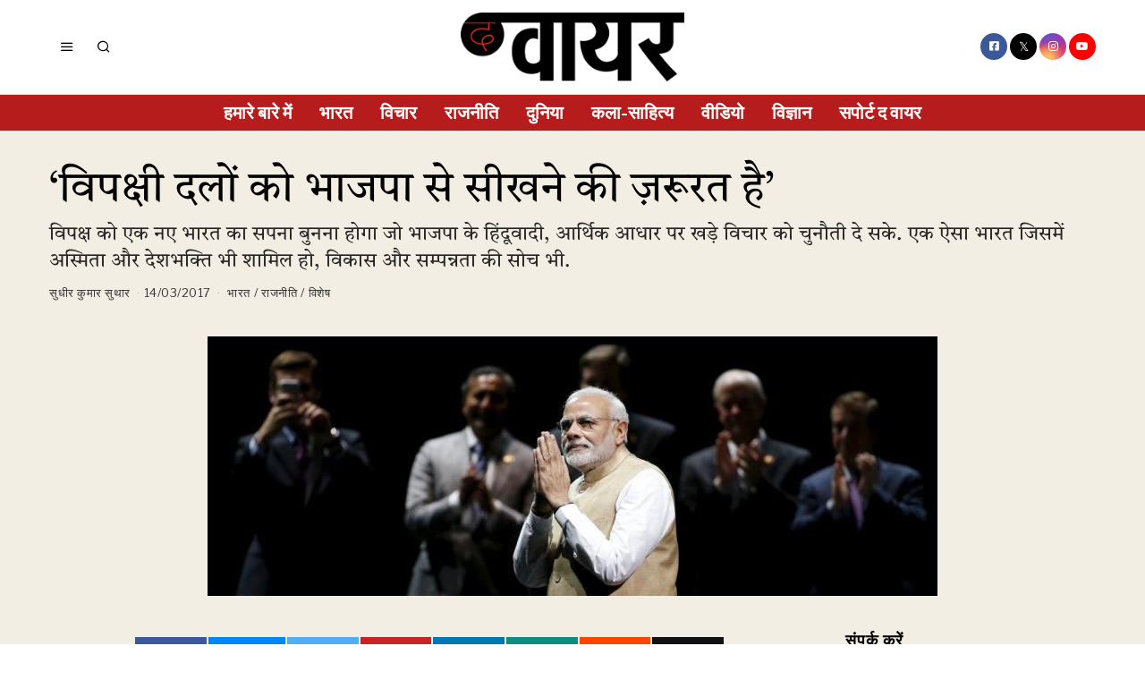

--- FILE ---
content_type: text/html; charset=UTF-8
request_url: https://thewirehindi.com/3659/after-assembly-election-indian-opposition-should-learn-from-bjp/
body_size: 36305
content:
<!DOCTYPE html>
<html lang="en-GB" itemscope itemtype="https://schema.org/BlogPosting" class="no-js">
<head>
	<meta charset="UTF-8">
	<meta name="viewport" content="width=device-width, initial-scale=1.0">
	<link rel="profile" href="http://gmpg.org/xfn/11"> 
	
	
	
	<script src="https://thewirehindi.com/wp-content/themes/fox/js/html5.js"></script>

<script async src="https://www.googletagmanager.com/gtag/js?id=G-E934ZWB2NV"></script>
<script>
  window.dataLayer = window.dataLayer || [];
  function gtag(){dataLayer.push(arguments);}
  gtag('js', new Date());

  gtag('config', 'G-E934ZWB2NV');
</script>  
    <script>(function(html){html.className = html.className.replace(/\bno-js\b/,'js')})(document.documentElement);</script>
<title>‘विपक्षी दलों को भाजपा से सीखने की ज़रूरत है’ &#8211; The Wire &#8211; Hindi</title>
<meta name='robots' content='max-image-preview:large' />
<link rel='dns-prefetch' href='//fonts.googleapis.com' />
<link rel='dns-prefetch' href='//s.w.org' />
<link href='https://fonts.gstatic.com' crossorigin rel='preconnect' />
<link rel="alternate" type="application/rss+xml" title="The Wire - Hindi &raquo; Feed" href="https://thewirehindi.com/feed/" />
<link rel="alternate" type="application/rss+xml" title="The Wire - Hindi &raquo; Comments Feed" href="https://thewirehindi.com/comments/feed/" />
<script>
window._wpemojiSettings = {"baseUrl":"https:\/\/s.w.org\/images\/core\/emoji\/14.0.0\/72x72\/","ext":".png","svgUrl":"https:\/\/s.w.org\/images\/core\/emoji\/14.0.0\/svg\/","svgExt":".svg","source":{"concatemoji":"https:\/\/thewirehindi.com\/wp-includes\/js\/wp-emoji-release.min.js?ver=6.0.11"}};
/*! This file is auto-generated */
!function(e,a,t){var n,r,o,i=a.createElement("canvas"),p=i.getContext&&i.getContext("2d");function s(e,t){var a=String.fromCharCode,e=(p.clearRect(0,0,i.width,i.height),p.fillText(a.apply(this,e),0,0),i.toDataURL());return p.clearRect(0,0,i.width,i.height),p.fillText(a.apply(this,t),0,0),e===i.toDataURL()}function c(e){var t=a.createElement("script");t.src=e,t.defer=t.type="text/javascript",a.getElementsByTagName("head")[0].appendChild(t)}for(o=Array("flag","emoji"),t.supports={everything:!0,everythingExceptFlag:!0},r=0;r<o.length;r++)t.supports[o[r]]=function(e){if(!p||!p.fillText)return!1;switch(p.textBaseline="top",p.font="600 32px Arial",e){case"flag":return s([127987,65039,8205,9895,65039],[127987,65039,8203,9895,65039])?!1:!s([55356,56826,55356,56819],[55356,56826,8203,55356,56819])&&!s([55356,57332,56128,56423,56128,56418,56128,56421,56128,56430,56128,56423,56128,56447],[55356,57332,8203,56128,56423,8203,56128,56418,8203,56128,56421,8203,56128,56430,8203,56128,56423,8203,56128,56447]);case"emoji":return!s([129777,127995,8205,129778,127999],[129777,127995,8203,129778,127999])}return!1}(o[r]),t.supports.everything=t.supports.everything&&t.supports[o[r]],"flag"!==o[r]&&(t.supports.everythingExceptFlag=t.supports.everythingExceptFlag&&t.supports[o[r]]);t.supports.everythingExceptFlag=t.supports.everythingExceptFlag&&!t.supports.flag,t.DOMReady=!1,t.readyCallback=function(){t.DOMReady=!0},t.supports.everything||(n=function(){t.readyCallback()},a.addEventListener?(a.addEventListener("DOMContentLoaded",n,!1),e.addEventListener("load",n,!1)):(e.attachEvent("onload",n),a.attachEvent("onreadystatechange",function(){"complete"===a.readyState&&t.readyCallback()})),(e=t.source||{}).concatemoji?c(e.concatemoji):e.wpemoji&&e.twemoji&&(c(e.twemoji),c(e.wpemoji)))}(window,document,window._wpemojiSettings);
</script>
<style>
img.wp-smiley,
img.emoji {
	display: inline !important;
	border: none !important;
	box-shadow: none !important;
	height: 1em !important;
	width: 1em !important;
	margin: 0 0.07em !important;
	vertical-align: -0.1em !important;
	background: none !important;
	padding: 0 !important;
}
</style>
	<link rel='stylesheet' id='elementor-frontend-css'  href='https://thewirehindi.com/wp-content/plugins/elementor/assets/css/frontend-lite.min.css?ver=3.23.4' media='all' />
<link rel='stylesheet' id='swiper-css'  href='https://thewirehindi.com/wp-content/plugins/elementor/assets/lib/swiper/v8/css/swiper.min.css?ver=8.4.5' media='all' />
<link rel='stylesheet' id='fox-elementor-css'  href='https://thewirehindi.com/wp-content/plugins/fox-framework/css/framework.css?ver=2.1' media='all' />
<link rel='stylesheet' id='wp-block-library-css'  href='https://thewirehindi.com/wp-includes/css/dist/block-library/style.min.css?ver=6.0.11' media='all' />
<style id='global-styles-inline-css'>
body{--wp--preset--color--black: #000000;--wp--preset--color--cyan-bluish-gray: #abb8c3;--wp--preset--color--white: #ffffff;--wp--preset--color--pale-pink: #f78da7;--wp--preset--color--vivid-red: #cf2e2e;--wp--preset--color--luminous-vivid-orange: #ff6900;--wp--preset--color--luminous-vivid-amber: #fcb900;--wp--preset--color--light-green-cyan: #7bdcb5;--wp--preset--color--vivid-green-cyan: #00d084;--wp--preset--color--pale-cyan-blue: #8ed1fc;--wp--preset--color--vivid-cyan-blue: #0693e3;--wp--preset--color--vivid-purple: #9b51e0;--wp--preset--gradient--vivid-cyan-blue-to-vivid-purple: linear-gradient(135deg,rgba(6,147,227,1) 0%,rgb(155,81,224) 100%);--wp--preset--gradient--light-green-cyan-to-vivid-green-cyan: linear-gradient(135deg,rgb(122,220,180) 0%,rgb(0,208,130) 100%);--wp--preset--gradient--luminous-vivid-amber-to-luminous-vivid-orange: linear-gradient(135deg,rgba(252,185,0,1) 0%,rgba(255,105,0,1) 100%);--wp--preset--gradient--luminous-vivid-orange-to-vivid-red: linear-gradient(135deg,rgba(255,105,0,1) 0%,rgb(207,46,46) 100%);--wp--preset--gradient--very-light-gray-to-cyan-bluish-gray: linear-gradient(135deg,rgb(238,238,238) 0%,rgb(169,184,195) 100%);--wp--preset--gradient--cool-to-warm-spectrum: linear-gradient(135deg,rgb(74,234,220) 0%,rgb(151,120,209) 20%,rgb(207,42,186) 40%,rgb(238,44,130) 60%,rgb(251,105,98) 80%,rgb(254,248,76) 100%);--wp--preset--gradient--blush-light-purple: linear-gradient(135deg,rgb(255,206,236) 0%,rgb(152,150,240) 100%);--wp--preset--gradient--blush-bordeaux: linear-gradient(135deg,rgb(254,205,165) 0%,rgb(254,45,45) 50%,rgb(107,0,62) 100%);--wp--preset--gradient--luminous-dusk: linear-gradient(135deg,rgb(255,203,112) 0%,rgb(199,81,192) 50%,rgb(65,88,208) 100%);--wp--preset--gradient--pale-ocean: linear-gradient(135deg,rgb(255,245,203) 0%,rgb(182,227,212) 50%,rgb(51,167,181) 100%);--wp--preset--gradient--electric-grass: linear-gradient(135deg,rgb(202,248,128) 0%,rgb(113,206,126) 100%);--wp--preset--gradient--midnight: linear-gradient(135deg,rgb(2,3,129) 0%,rgb(40,116,252) 100%);--wp--preset--duotone--dark-grayscale: url('#wp-duotone-dark-grayscale');--wp--preset--duotone--grayscale: url('#wp-duotone-grayscale');--wp--preset--duotone--purple-yellow: url('#wp-duotone-purple-yellow');--wp--preset--duotone--blue-red: url('#wp-duotone-blue-red');--wp--preset--duotone--midnight: url('#wp-duotone-midnight');--wp--preset--duotone--magenta-yellow: url('#wp-duotone-magenta-yellow');--wp--preset--duotone--purple-green: url('#wp-duotone-purple-green');--wp--preset--duotone--blue-orange: url('#wp-duotone-blue-orange');--wp--preset--font-size--small: 13px;--wp--preset--font-size--medium: 20px;--wp--preset--font-size--large: 36px;--wp--preset--font-size--x-large: 42px;}.has-black-color{color: var(--wp--preset--color--black) !important;}.has-cyan-bluish-gray-color{color: var(--wp--preset--color--cyan-bluish-gray) !important;}.has-white-color{color: var(--wp--preset--color--white) !important;}.has-pale-pink-color{color: var(--wp--preset--color--pale-pink) !important;}.has-vivid-red-color{color: var(--wp--preset--color--vivid-red) !important;}.has-luminous-vivid-orange-color{color: var(--wp--preset--color--luminous-vivid-orange) !important;}.has-luminous-vivid-amber-color{color: var(--wp--preset--color--luminous-vivid-amber) !important;}.has-light-green-cyan-color{color: var(--wp--preset--color--light-green-cyan) !important;}.has-vivid-green-cyan-color{color: var(--wp--preset--color--vivid-green-cyan) !important;}.has-pale-cyan-blue-color{color: var(--wp--preset--color--pale-cyan-blue) !important;}.has-vivid-cyan-blue-color{color: var(--wp--preset--color--vivid-cyan-blue) !important;}.has-vivid-purple-color{color: var(--wp--preset--color--vivid-purple) !important;}.has-black-background-color{background-color: var(--wp--preset--color--black) !important;}.has-cyan-bluish-gray-background-color{background-color: var(--wp--preset--color--cyan-bluish-gray) !important;}.has-white-background-color{background-color: var(--wp--preset--color--white) !important;}.has-pale-pink-background-color{background-color: var(--wp--preset--color--pale-pink) !important;}.has-vivid-red-background-color{background-color: var(--wp--preset--color--vivid-red) !important;}.has-luminous-vivid-orange-background-color{background-color: var(--wp--preset--color--luminous-vivid-orange) !important;}.has-luminous-vivid-amber-background-color{background-color: var(--wp--preset--color--luminous-vivid-amber) !important;}.has-light-green-cyan-background-color{background-color: var(--wp--preset--color--light-green-cyan) !important;}.has-vivid-green-cyan-background-color{background-color: var(--wp--preset--color--vivid-green-cyan) !important;}.has-pale-cyan-blue-background-color{background-color: var(--wp--preset--color--pale-cyan-blue) !important;}.has-vivid-cyan-blue-background-color{background-color: var(--wp--preset--color--vivid-cyan-blue) !important;}.has-vivid-purple-background-color{background-color: var(--wp--preset--color--vivid-purple) !important;}.has-black-border-color{border-color: var(--wp--preset--color--black) !important;}.has-cyan-bluish-gray-border-color{border-color: var(--wp--preset--color--cyan-bluish-gray) !important;}.has-white-border-color{border-color: var(--wp--preset--color--white) !important;}.has-pale-pink-border-color{border-color: var(--wp--preset--color--pale-pink) !important;}.has-vivid-red-border-color{border-color: var(--wp--preset--color--vivid-red) !important;}.has-luminous-vivid-orange-border-color{border-color: var(--wp--preset--color--luminous-vivid-orange) !important;}.has-luminous-vivid-amber-border-color{border-color: var(--wp--preset--color--luminous-vivid-amber) !important;}.has-light-green-cyan-border-color{border-color: var(--wp--preset--color--light-green-cyan) !important;}.has-vivid-green-cyan-border-color{border-color: var(--wp--preset--color--vivid-green-cyan) !important;}.has-pale-cyan-blue-border-color{border-color: var(--wp--preset--color--pale-cyan-blue) !important;}.has-vivid-cyan-blue-border-color{border-color: var(--wp--preset--color--vivid-cyan-blue) !important;}.has-vivid-purple-border-color{border-color: var(--wp--preset--color--vivid-purple) !important;}.has-vivid-cyan-blue-to-vivid-purple-gradient-background{background: var(--wp--preset--gradient--vivid-cyan-blue-to-vivid-purple) !important;}.has-light-green-cyan-to-vivid-green-cyan-gradient-background{background: var(--wp--preset--gradient--light-green-cyan-to-vivid-green-cyan) !important;}.has-luminous-vivid-amber-to-luminous-vivid-orange-gradient-background{background: var(--wp--preset--gradient--luminous-vivid-amber-to-luminous-vivid-orange) !important;}.has-luminous-vivid-orange-to-vivid-red-gradient-background{background: var(--wp--preset--gradient--luminous-vivid-orange-to-vivid-red) !important;}.has-very-light-gray-to-cyan-bluish-gray-gradient-background{background: var(--wp--preset--gradient--very-light-gray-to-cyan-bluish-gray) !important;}.has-cool-to-warm-spectrum-gradient-background{background: var(--wp--preset--gradient--cool-to-warm-spectrum) !important;}.has-blush-light-purple-gradient-background{background: var(--wp--preset--gradient--blush-light-purple) !important;}.has-blush-bordeaux-gradient-background{background: var(--wp--preset--gradient--blush-bordeaux) !important;}.has-luminous-dusk-gradient-background{background: var(--wp--preset--gradient--luminous-dusk) !important;}.has-pale-ocean-gradient-background{background: var(--wp--preset--gradient--pale-ocean) !important;}.has-electric-grass-gradient-background{background: var(--wp--preset--gradient--electric-grass) !important;}.has-midnight-gradient-background{background: var(--wp--preset--gradient--midnight) !important;}.has-small-font-size{font-size: var(--wp--preset--font-size--small) !important;}.has-medium-font-size{font-size: var(--wp--preset--font-size--medium) !important;}.has-large-font-size{font-size: var(--wp--preset--font-size--large) !important;}.has-x-large-font-size{font-size: var(--wp--preset--font-size--x-large) !important;}
</style>
<link rel='stylesheet' id='elementor-icons-css'  href='https://thewirehindi.com/wp-content/plugins/elementor/assets/lib/eicons/css/elementor-icons.min.css?ver=5.30.0' media='all' />
<link rel='stylesheet' id='elementor-post-246524-css'  href='https://thewirehindi.com/wp-content/uploads/elementor/css/post-246524.css?ver=1761206419' media='all' />
<link rel='stylesheet' id='elementor-global-css'  href='https://thewirehindi.com/wp-content/uploads/elementor/css/global.css?ver=1761206421' media='all' />
<link rel='stylesheet' id='wi-fonts-css'  href='https://fonts.googleapis.com/css?family=Tiro+Devanagari+Hindi%3A400%2C400italic%7CLibre+Franklin%3A400%2C700%2C900&#038;display=auto&#038;ver=5.5' media='all' />
<link rel='stylesheet' id='style-css'  href='https://thewirehindi.com/wp-content/themes/fox/style.min.css?ver=5.5' media='all' />
<style id='style-inline-css'>
.color-accent,.social-list.style-plain:not(.style-text_color) a:hover,.wi-mainnav ul.menu ul > li:hover > a,
    .wi-mainnav ul.menu ul li.current-menu-item > a,
    .wi-mainnav ul.menu ul li.current-menu-ancestor > a,.related-title a:hover,.pagination-1 a.page-numbers:hover,.pagination-4 a.page-numbers:hover,.page-links > a:hover,.reading-progress-wrapper,.widget_archive a:hover, .widget_nav_menu a:hover, .widget_meta a:hover, .widget_recent_entries a:hover, .widget_categories a:hover, .widget_product_categories a:hover,.tagcloud a:hover,.header-cart a:hover,.woocommerce .star-rating span:before,.null-instagram-feed .clear a:hover,.widget a.readmore:hover{color:#31609c}.bg-accent,html .mejs-controls .mejs-time-rail .mejs-time-current,.fox-btn.btn-primary, button.btn-primary, input.btn-primary[type="button"], input.btn-primary[type="reset"], input.btn-primary[type="submit"],.social-list.style-black a:hover,.style--slider-nav-text .flex-direction-nav a:hover, .style--slider-nav-text .slick-nav:hover,.header-cart-icon .num,.post-item-thumbnail:hover .video-indicator-solid,a.more-link:hover,.post-newspaper .related-thumbnail,.pagination-4 span.page-numbers:not(.dots),.review-item.overall .review-score,#respond #submit:hover,.dropcap-color, .style--dropcap-color .enable-dropcap .dropcap-content > p:first-of-type:first-letter, .style--dropcap-color p.has-drop-cap:not(:focus):first-letter,.style--list-widget-3 .fox-post-count,.style--tagcloud-3 .tagcloud a:hover,.blog-widget-small .thumbnail-index,.foxmc-button-primary input[type="submit"],#footer-search .submit:hover,.wpcf7-submit:hover,.woocommerce .widget_price_filter .ui-slider .ui-slider-range,
.woocommerce .widget_price_filter .ui-slider .ui-slider-handle,.woocommerce span.onsale,
.woocommerce ul.products li.product .onsale,.woocommerce #respond input#submit.alt:hover,
.woocommerce a.button.alt:hover,
.woocommerce button.button.alt:hover,
.woocommerce input.button.alt:hover,.woocommerce a.add_to_cart_button:hover,.woocommerce #review_form #respond .form-submit input:hover{background-color:#31609c}.review-item.overall .review-score,.partial-content,.style--tagcloud-3 .tagcloud a:hover,.null-instagram-feed .clear a:hover{border-color:#31609c}.reading-progress-wrapper::-webkit-progress-value{background-color:#31609c}.reading-progress-wrapper::-moz-progress-value{background-color:#31609c}.home.blog .wi-content{padding-top:20px;padding-bottom:0px}.heading-1a .container, .heading-1b .container, .section-heading .line, .heading-5 .heading-inner{border-color:#cccccc}.header-search-wrapper .search-btn, .header-cart-icon, .hamburger-btn{font-size:16px}.modal-search-wrapper{background-color:#ffffff}.sticky-element-height, .header-sticky-element.before-sticky{height:44px}html .fox-theme .sticky-header-background{opacity:1}.header-sticky-element.before-sticky #wi-logo img, .header-sticky-element.before-sticky .wi-logo img{height:30px}.fox-logo img{width:250px}.slogan{color:#797979}.header-row-nav, .header-row-nav.row-nav-dark, .sticky-header-background, .masthead-mobile-bg{background-color:#b71c1c}.wi-mainnav ul.menu > li > a, .header-social.style-plain:not(.style-text_color) a, .header-search-wrapper .search-btn, .header-cart-icon a, .hamburger-btn{color:#ffffff}.wi-mainnav ul.menu > li:hover > a{color:#ffffff}.wi-mainnav ul.menu > li.current-menu-item > a, .wi-mainnav ul.menu > li.current-menu-ancestor > a,
    .row-nav-style-active-1 .wi-mainnav ul.menu > li.current-menu-item > a, .row-nav-style-active-1 .wi-mainnav ul.menu > li.current-menu-ancestor > a {color:#000000}.header-row-nav .container{border-color:#e0e0e0}.wi-mainnav ul.menu > li.menu-item-has-children > a:after, .wi-mainnav ul.menu > li.mega > a:after{color:#cccccc}.wi-mainnav ul.menu ul li:hover > a, .wi-mainnav ul.menu .post-nav-item-title:hover a, .wi-mainnav ul.menu > li.mega ul ul a:hover{color:#111111}.wi-mainnav ul.menu ul li:hover > a, .wi-mainnav ul.menu > li.mega ul ul a:hover{background-color:#f0f0f0}.wi-mainnav ul.menu ul > li, .mega-sep{border-color:#e0e0e0}.footer-col-sep{border-color:#e0e0e0}#footer-logo img{width:260px}#backtotop.backtotop-circle, #backtotop.backtotop-square{border-width:0px}#backtotop{color:#ffffff;background-color:#b71c1c}.list-thumbnail{width:240px}.post-item-excerpt{color:#555555}.minimal-logo img{height:20px}.reading-progress-wrapper{height:3px}a{color:#31609c}a:hover{color:#31609c}textarea,table,td, th,.fox-input,
input[type="color"], input[type="date"], input[type="datetime"], input[type="datetime-local"], input[type="email"], input[type="month"], input[type="number"], input[type="password"], input[type="search"], input[type="tel"], input[type="text"], input[type="time"], input[type="url"], input[type="week"], input:not([type]), textarea,select,.fox-slider-rich,.style--tag-block .fox-term-list a,.header-sticky-element.before-sticky,.post-sep,.blog-related,.blog-related .line,.post-list-sep,.article-small,
.article-tall,.article-small-list,.pagination-1 .pagination-inner,.toparea > .container,.single-heading,.single-heading span:before, .single-heading span:after,.authorbox-simple,.post-nav-simple,#posts-small-heading,.commentlist li + li > .comment-body,.commentlist ul.children,.hero-meta .header-main,.widget,.widget_archive ul, .widget_nav_menu ul, .widget_meta ul, .widget_recent_entries ul, .widget_categories ul, .widget_product_categories ul,.widget_archive li, .widget_nav_menu li, .widget_meta li, .widget_recent_entries li, .widget_categories li, .widget_product_categories li,#footer-widgets,#footer-bottom,.offcanvas-nav li + li > a,.woocommerce div.product .woocommerce-tabs ul.tabs:before,.woocommerce div.product .woocommerce-tabs ul.tabs li a,.products.related > h2,
.products.upsells > h2,
.cross-sells > h2,.woocommerce table.shop_table,#add_payment_method table.cart td.actions .coupon .input-text, .woocommerce-cart table.cart td.actions .coupon .input-text, .woocommerce-checkout table.cart td.actions .coupon .input-text,.woocommerce-MyAccount-navigation ul li + li{border-color:#e0e0e1}.fox-input, input[type="color"], input[type="date"], input[type="datetime"], input[type="datetime-local"], input[type="email"], input[type="month"], input[type="number"], input[type="password"], input[type="search"], input[type="tel"], input[type="text"], input[type="time"], input[type="url"], input[type="week"], input:not([type]), textarea{color:#777777;background-color:#f0f0f0}.fox-input:focus, input[type="color"]:focus, input[type="date"]:focus, input[type="datetime"]:focus, input[type="datetime-local"]:focus, input[type="email"]:focus, input[type="month"]:focus, input[type="number"]:focus, input[type="password"]:focus, input[type="search"]:focus, input[type="tel"]:focus, input[type="text"]:focus, input[type="time"]:focus, input[type="url"]:focus, input[type="week"]:focus, input:not([type]):focus, textarea:focus{background-color:#eaeaea}blockquote{text-align:center;color:#b71c1c}.wi-dropcap,.enable-dropcap .dropcap-content > p:first-of-type:first-letter, p.has-drop-cap:not(:focus):first-letter{font-weight:400}.wp-caption-text, .post-thumbnail-standard figcaption, .wp-block-image figcaption, .blocks-gallery-caption{color:#232323}.post-item-title a:hover{text-decoration:underline;text-decoration-color:#cccccc}.post-item-meta{color:#999999}.post-item-meta a{color:#999999}.post-item-meta a:hover{color:#555555}.post-item-subtitle{color:#262626}#mobile-logo img{height:20px}.offcanvas-nav li,.offcanvas-element.social-list,.offcanvas-sidebar,.offcanvas-search{padding-left:16px;padding-right:16px}body .elementor-section.elementor-section-boxed>.elementor-container{max-width:1210px}@media (min-width: 1200px) {.container,.cool-thumbnail-size-big .post-thumbnail{width:1170px}body.layout-boxed .wi-wrapper{width:1230px}}@media (min-width:1024px) {.secondary, .section-secondary{width:280px}.has-sidebar .primary, .section-has-sidebar .section-primary, .section-sep{width:calc(100% - 280px)}}body,.font-body,.font-heading,h1,h2,h3,h4,h5,h6,.wp-block-quote.is-large cite,.wp-block-quote.is-style-large cite,.fox-term-list,.wp-block-cover-text,.title-label,.thumbnail-view,.readmore,a.more-link,.post-big a.more-link,.style--slider-navtext .flex-direction-nav a,.page-links-container,.authorbox-nav,.post-navigation .post-title,.review-criterion,.review-score,.review-text,.commentlist .fn,.reply a,.widget_archive,.widget_nav_menu,.widget_meta,.widget_recent_entries,.widget_categories,.widget_product_categories,.widget_rss > ul a.rsswidget,.widget_rss > ul > li > cite,.widget_recent_comments,#backtotop,.view-count,.tagcloud,.woocommerce span.onsale,.woocommerce ul.products li.product .onsale,.woocommerce #respond input#submit,.woocommerce a.button,.woocommerce button.button,.woocommerce input.button,.woocommerce a.added_to_cart,.woocommerce nav.woocommerce-pagination ul,.woocommerce div.product p.price,.woocommerce div.product span.price,.woocommerce div.product .woocommerce-tabs ul.tabs li a,.woocommerce #reviews #comments ol.commentlist li .comment-text p.meta,.woocommerce table.shop_table th,.woocommerce table.shop_table td.product-name a,.slogan,.post-item-title,.archive-title,.single .post-item-title.post-title,.page-title,.post-item-subtitle,body.single:not(.elementor-page) .entry-content,body.page:not(.elementor-page) .entry-content,blockquote,.wi-dropcap,.enable-dropcap .dropcap-content > p:first-of-type:first-letter,p.has-drop-cap:not(:focus):first-letter,.wp-caption-text,.post-thumbnail-standard figcaption,.wp-block-image figcaption,.blocks-gallery-caption,.footer-copyright{font-family:"Tiro Devanagari Hindi",serif}.fox-btn,button,input[type="button"],input[type="reset"],input[type="submit"],.post-item-meta,.standalone-categories,.wi-mainnav ul.menu > li > a,.footer-bottom .widget_nav_menu,#footernav,.offcanvas-nav,.wi-mainnav ul.menu ul,.header-builder .widget_nav_menu  ul.menu ul,.single-heading,.widget-title,.section-heading h2,.fox-heading .heading-title-main,.article-big .readmore,.fox-input,input[type="color"],input[type="date"],input[type="datetime"],input[type="datetime-local"],input[type="email"],input[type="month"],input[type="number"],input[type="password"],input[type="search"],input[type="tel"],input[type="text"],input[type="time"],input[type="url"],input[type="week"],input:not([type]),textarea,.footer-bottom .widget_nav_menu a,#footernav a{font-family:"Libre Franklin",sans-serif}.min-logo-text,.fox-logo,.mobile-logo-text{font-family:"Alfa Slab One",cursive}#footer-widgets{border-top-width:1px;border-color:#eaeaea}#footer-bottom{padding-top:20px;padding-bottom:20px;border-top-width:1px;border-color:#eaeaea;border-style:solid}#titlebar .container{padding-top:2em;padding-bottom:2em;border-bottom-width:1px;border-color:#e0e0e0;border-style:solid}.widget-title{margin-bottom:20px;padding-bottom:5px;border-bottom-width:1px;border-color:#e0e0e0;border-style:solid}.fox-input, input[type="color"], input[type="date"], input[type="datetime"], input[type="datetime-local"], input[type="email"], input[type="month"], input[type="number"], input[type="password"], input[type="search"], input[type="tel"], input[type="text"], input[type="time"], input[type="url"], input[type="week"], input:not([type]), textarea{border-top-width:0px;border-right-width:0px;border-bottom-width:0px;border-left-width:0px;border-color:#f0f0f0}blockquote{margin-top:35px;margin-bottom:35px;padding-right:0px;padding-left:0px;border-top-width:1px;border-bottom-width:1px;border-color:#000000;border-style:solid}@media only screen and (max-width: 1023px){blockquote{padding-left:20px}}@media only screen and (max-width: 567px){blockquote{margin-top:30px;padding-left:20px}}#footer-bottom{background-color:#ffffff}body, .font-body{font-size:15px;font-weight:400;font-style:normal;text-transform:none;letter-spacing:0px;line-height:1.5}h2, h1, h3, h4, h5, h6{font-weight:700;text-transform:none;line-height:1.1}h2{font-size:2.0625em;font-style:normal}h3{font-size:1.625em;font-style:normal}h4{font-size:1.25em;font-style:normal}.fox-logo, .min-logo-text, .mobile-logo-text{font-size:40px;font-weight:400;font-style:normal;text-transform:none;letter-spacing:0px;line-height:1.1}.slogan{font-size:10px;font-weight:400;font-style:normal;text-transform:uppercase;letter-spacing:2px;line-height:1.1}.wi-mainnav ul.menu > li > a, .footer-bottom .widget_nav_menu, #footernav, .offcanvas-nav{font-size:20px;font-weight:600;text-transform:uppercase;letter-spacing:0px}.wi-mainnav ul.menu ul, .header-builder .widget_nav_menu  ul.menu ul{font-size:12px;font-style:normal}.post-item-title{font-style:normal;line-height:1.5}.post-item-meta{font-size:13px;font-weight:400;font-style:normal;text-transform:none}.standalone-categories{font-size:10px;font-weight:700;font-style:normal;text-transform:uppercase;letter-spacing:1px}.archive-title{font-size:2.8em;text-transform:none}.single .post-item-title.post-title, .page-title{font-size:3.2em;font-weight:400;font-style:normal}.post-item-subtitle{font-size:22px;font-weight:400;font-style:normal;line-height:1.4}body.single:not(.elementor-page) .entry-content, body.page:not(.elementor-page) .entry-content{font-size:22px;line-height:1.7}.single-heading{font-size:20px;font-weight:400;font-style:normal;text-transform:uppercase;letter-spacing:0px}.widget-title{font-size:18px;font-weight:900;font-style:normal;text-transform:uppercase;letter-spacing:1px}.section-heading h2, .fox-heading .heading-title-main{font-weight:900;font-style:normal;text-transform:uppercase;letter-spacing:1px;line-height:1.3}.fox-btn, button, input[type="button"], input[type="reset"], input[type="submit"], .article-big .readmore{font-size:10px;font-weight:700;font-style:normal;text-transform:uppercase;letter-spacing:2px}.fox-input, input[type="color"], input[type="date"], input[type="datetime"], input[type="datetime-local"], input[type="email"], input[type="month"], input[type="number"], input[type="password"], input[type="search"], input[type="tel"], input[type="text"], input[type="time"], input[type="url"], input[type="week"], input:not([type]), textarea{font-size:12px;font-style:normal;text-transform:none}blockquote{font-size:18px;font-weight:500;font-style:normal;text-transform:none;letter-spacing:0px}.wi-dropcap,.enable-dropcap .dropcap-content > p:first-of-type:first-letter, p.has-drop-cap:not(:focus):first-letter{font-style:normal}.wp-caption-text, .post-thumbnail-standard figcaption, .wp-block-image figcaption, .blocks-gallery-caption{font-size:14px;font-style:normal}.footer-copyright{font-style:normal}.footer-bottom .widget_nav_menu a, #footernav a{font-size:11px;font-style:normal;text-transform:uppercase;letter-spacing:1px}.offcanvas-nav{font-size:15px;font-weight:400;font-style:normal;text-transform:none}@media only screen and (max-width: 1023px){.fox-logo, .min-logo-text, .mobile-logo-text{font-size:26px}.archive-title{font-size:2em}.single .post-item-title.post-title, .page-title{font-size:2.8em}}@media only screen and (max-width: 567px){.fox-logo, .min-logo-text, .mobile-logo-text{font-size:20px}.archive-title{font-size:1.7em}.single .post-item-title.post-title, .page-title{font-size:2em}.post-item-subtitle{font-size:18px}body.single:not(.elementor-page) .entry-content, body.page:not(.elementor-page) .entry-content{font-size:16px}.single-heading{font-size:16px}}
</style>
<link rel='stylesheet' id='google-fonts-1-css'  href='https://fonts.googleapis.com/css?family=Tiro+Devanagari+Hindi%3A100%2C100italic%2C200%2C200italic%2C300%2C300italic%2C400%2C400italic%2C500%2C500italic%2C600%2C600italic%2C700%2C700italic%2C800%2C800italic%2C900%2C900italic&#038;display=swap&#038;ver=6.0.11' media='all' />
<link rel="preconnect" href="https://fonts.gstatic.com/" crossorigin><script src='https://thewirehindi.com/wp-includes/js/jquery/jquery.min.js?ver=3.6.0' id='jquery-core-js'></script>
<script src='https://thewirehindi.com/wp-includes/js/jquery/jquery-migrate.min.js?ver=3.3.2' id='jquery-migrate-js'></script>

<!-- OG: 3.3.8 --><link rel="image_src" href="https://thewirehindi.com/wp-content/uploads/2017/03/Narendra-Modi-40.jpg"><meta name="msapplication-TileImage" content="https://thewirehindi.com/wp-content/uploads/2017/03/Narendra-Modi-40.jpg">
<meta property="og:image" content="https://thewirehindi.com/wp-content/uploads/2017/03/Narendra-Modi-40.jpg"><meta property="og:image:secure_url" content="https://thewirehindi.com/wp-content/uploads/2017/03/Narendra-Modi-40.jpg"><meta property="og:image:width" content="816"><meta property="og:image:height" content="290"><meta property="og:image:alt" content="Narendra Modi 40"><meta property="og:image:type" content="image/jpeg"><meta property="og:description" content="विपक्ष को एक नए भारत का सपना बुनना होगा जो भाजपा के हिंदूवादी, आर्थिक आधार पर खड़े विचार को चुनौती दे सके. एक ऐसा भारत जिसमें अस्मिता और देशभक्ति भी शामिल हो, विकास और सम्पन्नता की सोच भी."><meta property="og:type" content="article"><meta property="og:locale" content="en_GB"><meta property="og:site_name" content="The Wire - Hindi"><meta property="og:title" content="‘विपक्षी दलों को भाजपा से सीखने की ज़रूरत है’"><meta property="og:url" content="https://thewirehindi.com/3659/after-assembly-election-indian-opposition-should-learn-from-bjp/"><meta property="og:updated_time" content="2017-03-14T17:39:33+05:30">
<meta property="article:tag" content="Akhilesh Yadav"><meta property="article:tag" content="BJP"><meta property="article:tag" content="BSP"><meta property="article:tag" content="Congress"><meta property="article:tag" content="India"><meta property="article:tag" content="mayawati"><meta property="article:tag" content="Narendra Modi"><meta property="article:tag" content="Samajwadi Party"><meta property="article:tag" content="SP"><meta property="article:tag" content="up assembly election 2017"><meta property="article:tag" content="UP Elections"><meta property="article:tag" content="Uttar Pradesh Assembly Election 2017"><meta property="article:tag" content="अखिलेश यादव"><meta property="article:tag" content="उत्तर प्रदेश"><meta property="article:tag" content="उत्तर प्रदेश विधानसभा चुनाव"><meta property="article:tag" content="कांग्रेस"><meta property="article:tag" content="नरेंद्र मोदी"><meta property="article:tag" content="बसपा"><meta property="article:tag" content="भाजपा"><meta property="article:tag" content="मायावती"><meta property="article:tag" content="मुलायम सिंह यादव"><meta property="article:tag" content="यूपी"><meta property="article:tag" content="राजनीति"><meta property="article:tag" content="विधानसभा चुनाव"><meta property="article:tag" content="सपा"><meta property="article:published_time" content="2017-03-14T12:07:01+00:00"><meta property="article:modified_time" content="2017-03-14T12:09:33+00:00"><meta property="article:section" content="भारत"><meta property="article:section" content="राजनीति"><meta property="article:section" content="विशेष"><meta property="article:author:first_name" content="सुधीर"><meta property="article:author:last_name" content="कुमार सुथार"><meta property="article:author:username" content="सुधीर कुमार सुथार">
<meta property="twitter:partner" content="ogwp"><meta property="twitter:card" content="summary_large_image"><meta property="twitter:image" content="https://thewirehindi.com/wp-content/uploads/2017/03/Narendra-Modi-40.jpg"><meta property="twitter:image:alt" content="Narendra Modi 40"><meta property="twitter:title" content="‘विपक्षी दलों को भाजपा से सीखने की ज़रूरत है’"><meta property="twitter:description" content="विपक्ष को एक नए भारत का सपना बुनना होगा जो भाजपा के हिंदूवादी, आर्थिक आधार पर खड़े विचार को चुनौती दे सके. एक ऐसा भारत जिसमें अस्मिता और देशभक्ति भी शामिल हो, विकास और सम्पन्नता की सोच भी."><meta property="twitter:url" content="https://thewirehindi.com/3659/after-assembly-election-indian-opposition-should-learn-from-bjp/"><meta property="twitter:label1" content="Reading time"><meta property="twitter:data1" content="11 minutes">
<meta itemprop="image" content="https://thewirehindi.com/wp-content/uploads/2017/03/Narendra-Modi-40.jpg"><meta itemprop="name" content="‘विपक्षी दलों को भाजपा से सीखने की ज़रूरत है’"><meta itemprop="description" content="विपक्ष को एक नए भारत का सपना बुनना होगा जो भाजपा के हिंदूवादी, आर्थिक आधार पर खड़े विचार को चुनौती दे सके. एक ऐसा भारत जिसमें अस्मिता और देशभक्ति भी शामिल हो, विकास और सम्पन्नता की सोच भी."><meta itemprop="datePublished" content="2017-03-14"><meta itemprop="dateModified" content="2017-03-14T12:09:33+00:00">
<meta property="profile:first_name" content="सुधीर"><meta property="profile:last_name" content="कुमार सुथार"><meta property="profile:username" content="सुधीर कुमार सुथार">
<!-- /OG -->

<link rel="https://api.w.org/" href="https://thewirehindi.com/wp-json/" /><link rel="alternate" type="application/json" href="https://thewirehindi.com/wp-json/wp/v2/posts/3659" /><link rel="EditURI" type="application/rsd+xml" title="RSD" href="https://thewirehindi.com/xmlrpc.php?rsd" />
<link rel="wlwmanifest" type="application/wlwmanifest+xml" href="https://thewirehindi.com/wp-includes/wlwmanifest.xml" /> 
<meta name="generator" content="WordPress 6.0.11" />
<link rel="canonical" href="https://thewirehindi.com/3659/after-assembly-election-indian-opposition-should-learn-from-bjp/" />
<link rel='shortlink' href='https://thewirehindi.com/?p=3659' />
<link rel="alternate" type="application/json+oembed" href="https://thewirehindi.com/wp-json/oembed/1.0/embed?url=https%3A%2F%2Fthewirehindi.com%2F3659%2Fafter-assembly-election-indian-opposition-should-learn-from-bjp%2F" />
<link rel="alternate" type="text/xml+oembed" href="https://thewirehindi.com/wp-json/oembed/1.0/embed?url=https%3A%2F%2Fthewirehindi.com%2F3659%2Fafter-assembly-election-indian-opposition-should-learn-from-bjp%2F&#038;format=xml" />
<meta name="generator" content="Elementor 3.23.4; features: e_optimized_css_loading, additional_custom_breakpoints, e_lazyload; settings: css_print_method-external, google_font-enabled, font_display-swap">
			<style>
				.e-con.e-parent:nth-of-type(n+4):not(.e-lazyloaded):not(.e-no-lazyload),
				.e-con.e-parent:nth-of-type(n+4):not(.e-lazyloaded):not(.e-no-lazyload) * {
					background-image: none !important;
				}
				@media screen and (max-height: 1024px) {
					.e-con.e-parent:nth-of-type(n+3):not(.e-lazyloaded):not(.e-no-lazyload),
					.e-con.e-parent:nth-of-type(n+3):not(.e-lazyloaded):not(.e-no-lazyload) * {
						background-image: none !important;
					}
				}
				@media screen and (max-height: 640px) {
					.e-con.e-parent:nth-of-type(n+2):not(.e-lazyloaded):not(.e-no-lazyload),
					.e-con.e-parent:nth-of-type(n+2):not(.e-lazyloaded):not(.e-no-lazyload) * {
						background-image: none !important;
					}
				}
			</style>
			<link rel="icon" href="https://thewirehindi.com/wp-content/uploads/2023/05/cropped-The-wire-32x32.jpeg" sizes="32x32" />
<link rel="icon" href="https://thewirehindi.com/wp-content/uploads/2023/05/cropped-The-wire-192x192.jpeg" sizes="192x192" />
<link rel="apple-touch-icon" href="https://thewirehindi.com/wp-content/uploads/2023/05/cropped-The-wire-180x180.jpeg" />
<meta name="msapplication-TileImage" content="https://thewirehindi.com/wp-content/uploads/2023/05/cropped-The-wire-270x270.jpeg" />
		<style id="wp-custom-css">
			.toggle-menu.hamburger.hamburger-btn{color:black}
.search-btn.search-btn-modal{color:black}
#wi-main {
  background: #f2eee3;
}
.post-item-meta a{color:#323232 !important;}
.post-item-meta{color:#323232 !important;}
.el-pagination a.page-numbers{background:none;}
.site-footer{background: var(--Brand-Ink,#c4a35480);}
.user-item-header{padding-top:50px}
.titlebar-user{margin-left:0px;}
@media only screen and (max-width: 600px) {
	#latest-posts-2{display:none;}
.post-item-excerpt.entry-excerpt.excerpt-size-normal{display:none}
	#mobile-logo img{height:40px;}
	.masthead-mobile-bg{background-color:#e22d2d;}
	#block-5{display:none;}
	.user-item-header{padding-top:30px}
	#wtpsw-post-list-widget-2{display:none;}
}
.category-34 .single-big-section-thumbnail{display:none;}
#primary{z-index:999 !important}
.blog-group-2 .post-group-col-big{width:100%;}

@media (max-width: 767px) {
  .elementor-246581 .elementor-element.elementor-element-0bd7e69 {

    position: absolute;
    top: 330px;
    padding-right: 10px;
    left: 5px;
    right: 10px;
  }
}

.elementor-246581 .elementor-element.elementor-element-df84a44 > .elementor-widget-container {
  margin:
0px 0px 0px 0px;
  padding:
8px 10px 0px 10px;
  background-color: #974971;
}
.elementor-246581 .elementor-element.elementor-element-df84a44 .heading-title-main {
  color: #FFFFFF;
  font-family: "Tiro Devanagari Hindi", Sans-serif;
  font-size: 28px;
}.elementor-246581 .elementor-element.elementor-element-df84a44 .heading-title a {
  color: #FFFFFF;
}
.fab.fa-twitter-square{
	font-family:sans-serif;
}
.fab.fa-twitter-square::before{
	content:"𝕏";
	font-size:1.2em;
}
.li-twitter a {
  background-color: black;
}		</style>
		
<style id="color-preview"></style>

            
</head>

<body class="post-template-default single single-post postid-3659 single-format-standard wp-custom-logo masthead-mobile-fixed fox-theme lightmode layout-wide style--dropcap-default dropcap-style-default style--dropcap-font-heading style--tag-plain style--list-widget-1 style--tagcloud-1 style--blockquote-has-icon style--blockquote-icon-1 style--blockquote-icon-position-overlap style--single-heading-border_top style--link-2 category-30 category-31 category-2494 elementor-default elementor-kit-246524" itemscope itemtype="https://schema.org/WebPage">


    <svg xmlns="http://www.w3.org/2000/svg" viewBox="0 0 0 0" width="0" height="0" focusable="false" role="none" style="visibility: hidden; position: absolute; left: -9999px; overflow: hidden;" ><defs><filter id="wp-duotone-dark-grayscale"><feColorMatrix color-interpolation-filters="sRGB" type="matrix" values=" .299 .587 .114 0 0 .299 .587 .114 0 0 .299 .587 .114 0 0 .299 .587 .114 0 0 " /><feComponentTransfer color-interpolation-filters="sRGB" ><feFuncR type="table" tableValues="0 0.49803921568627" /><feFuncG type="table" tableValues="0 0.49803921568627" /><feFuncB type="table" tableValues="0 0.49803921568627" /><feFuncA type="table" tableValues="1 1" /></feComponentTransfer><feComposite in2="SourceGraphic" operator="in" /></filter></defs></svg><svg xmlns="http://www.w3.org/2000/svg" viewBox="0 0 0 0" width="0" height="0" focusable="false" role="none" style="visibility: hidden; position: absolute; left: -9999px; overflow: hidden;" ><defs><filter id="wp-duotone-grayscale"><feColorMatrix color-interpolation-filters="sRGB" type="matrix" values=" .299 .587 .114 0 0 .299 .587 .114 0 0 .299 .587 .114 0 0 .299 .587 .114 0 0 " /><feComponentTransfer color-interpolation-filters="sRGB" ><feFuncR type="table" tableValues="0 1" /><feFuncG type="table" tableValues="0 1" /><feFuncB type="table" tableValues="0 1" /><feFuncA type="table" tableValues="1 1" /></feComponentTransfer><feComposite in2="SourceGraphic" operator="in" /></filter></defs></svg><svg xmlns="http://www.w3.org/2000/svg" viewBox="0 0 0 0" width="0" height="0" focusable="false" role="none" style="visibility: hidden; position: absolute; left: -9999px; overflow: hidden;" ><defs><filter id="wp-duotone-purple-yellow"><feColorMatrix color-interpolation-filters="sRGB" type="matrix" values=" .299 .587 .114 0 0 .299 .587 .114 0 0 .299 .587 .114 0 0 .299 .587 .114 0 0 " /><feComponentTransfer color-interpolation-filters="sRGB" ><feFuncR type="table" tableValues="0.54901960784314 0.98823529411765" /><feFuncG type="table" tableValues="0 1" /><feFuncB type="table" tableValues="0.71764705882353 0.25490196078431" /><feFuncA type="table" tableValues="1 1" /></feComponentTransfer><feComposite in2="SourceGraphic" operator="in" /></filter></defs></svg><svg xmlns="http://www.w3.org/2000/svg" viewBox="0 0 0 0" width="0" height="0" focusable="false" role="none" style="visibility: hidden; position: absolute; left: -9999px; overflow: hidden;" ><defs><filter id="wp-duotone-blue-red"><feColorMatrix color-interpolation-filters="sRGB" type="matrix" values=" .299 .587 .114 0 0 .299 .587 .114 0 0 .299 .587 .114 0 0 .299 .587 .114 0 0 " /><feComponentTransfer color-interpolation-filters="sRGB" ><feFuncR type="table" tableValues="0 1" /><feFuncG type="table" tableValues="0 0.27843137254902" /><feFuncB type="table" tableValues="0.5921568627451 0.27843137254902" /><feFuncA type="table" tableValues="1 1" /></feComponentTransfer><feComposite in2="SourceGraphic" operator="in" /></filter></defs></svg><svg xmlns="http://www.w3.org/2000/svg" viewBox="0 0 0 0" width="0" height="0" focusable="false" role="none" style="visibility: hidden; position: absolute; left: -9999px; overflow: hidden;" ><defs><filter id="wp-duotone-midnight"><feColorMatrix color-interpolation-filters="sRGB" type="matrix" values=" .299 .587 .114 0 0 .299 .587 .114 0 0 .299 .587 .114 0 0 .299 .587 .114 0 0 " /><feComponentTransfer color-interpolation-filters="sRGB" ><feFuncR type="table" tableValues="0 0" /><feFuncG type="table" tableValues="0 0.64705882352941" /><feFuncB type="table" tableValues="0 1" /><feFuncA type="table" tableValues="1 1" /></feComponentTransfer><feComposite in2="SourceGraphic" operator="in" /></filter></defs></svg><svg xmlns="http://www.w3.org/2000/svg" viewBox="0 0 0 0" width="0" height="0" focusable="false" role="none" style="visibility: hidden; position: absolute; left: -9999px; overflow: hidden;" ><defs><filter id="wp-duotone-magenta-yellow"><feColorMatrix color-interpolation-filters="sRGB" type="matrix" values=" .299 .587 .114 0 0 .299 .587 .114 0 0 .299 .587 .114 0 0 .299 .587 .114 0 0 " /><feComponentTransfer color-interpolation-filters="sRGB" ><feFuncR type="table" tableValues="0.78039215686275 1" /><feFuncG type="table" tableValues="0 0.94901960784314" /><feFuncB type="table" tableValues="0.35294117647059 0.47058823529412" /><feFuncA type="table" tableValues="1 1" /></feComponentTransfer><feComposite in2="SourceGraphic" operator="in" /></filter></defs></svg><svg xmlns="http://www.w3.org/2000/svg" viewBox="0 0 0 0" width="0" height="0" focusable="false" role="none" style="visibility: hidden; position: absolute; left: -9999px; overflow: hidden;" ><defs><filter id="wp-duotone-purple-green"><feColorMatrix color-interpolation-filters="sRGB" type="matrix" values=" .299 .587 .114 0 0 .299 .587 .114 0 0 .299 .587 .114 0 0 .299 .587 .114 0 0 " /><feComponentTransfer color-interpolation-filters="sRGB" ><feFuncR type="table" tableValues="0.65098039215686 0.40392156862745" /><feFuncG type="table" tableValues="0 1" /><feFuncB type="table" tableValues="0.44705882352941 0.4" /><feFuncA type="table" tableValues="1 1" /></feComponentTransfer><feComposite in2="SourceGraphic" operator="in" /></filter></defs></svg><svg xmlns="http://www.w3.org/2000/svg" viewBox="0 0 0 0" width="0" height="0" focusable="false" role="none" style="visibility: hidden; position: absolute; left: -9999px; overflow: hidden;" ><defs><filter id="wp-duotone-blue-orange"><feColorMatrix color-interpolation-filters="sRGB" type="matrix" values=" .299 .587 .114 0 0 .299 .587 .114 0 0 .299 .587 .114 0 0 .299 .587 .114 0 0 " /><feComponentTransfer color-interpolation-filters="sRGB" ><feFuncR type="table" tableValues="0.098039215686275 1" /><feFuncG type="table" tableValues="0 0.66274509803922" /><feFuncB type="table" tableValues="0.84705882352941 0.41960784313725" /><feFuncA type="table" tableValues="1 1" /></feComponentTransfer><feComposite in2="SourceGraphic" operator="in" /></filter></defs></svg>
        
    <div id="wi-all" class="fox-outer-wrapper fox-all wi-all">
    
        
        <div id="wi-wrapper" class="fox-wrapper wi-wrapper">

            <div class="wi-container">

                
                
<header id="masthead" class="site-header header-classic header-sticky-style-border submenu-light" itemscope itemtype="https://schema.org/WPHeader">
    
    <div id="masthead-mobile-height"></div>

    
<div class="header-container header-stack3 header-nav-top-1 header-nav-bottom-1">


    
    
<div class="header-classic-row header-row-branding header-row-main header-stack3-main">

    <div class="container">
        
        
    <div id="logo-area" class="fox-logo-area fox-header-logo site-branding">
        
        <div id="wi-logo" class="fox-logo-container">
            
            <h2 class="wi-logo-main fox-logo logo-type-image" id="site-logo">                
                <a href="/" rel="home">
                    
                    <img src="http://thewirehindi.com/wp-content/uploads/2023/04/tw_hindi_300.png" alt="Logo" class="main-img-logo" />                    
                </a>
                
            </h2>
        </div><!-- .fox-logo-container -->

        
    </div><!-- #logo-area -->

            
                <div class="header-stack3-left header-stack3-part">
            
            
    <span class="toggle-menu hamburger hamburger-btn">
        <span class="hamburger-open-icon"><i class="feather-menu ic-hamburger"></i></span>        <span class="hamburger-close-icon"><i class="feather-x"></i></span>    </span>



<div class="header-search-wrapper header-search-modal">
    
    <span class="search-btn search-btn-modal">
        <i class="feather-search"></i>    </span>
    
    <div class="modal-search-wrapper modal-showing-fade">
        
        <div class="container">
            
            <div class="modal-search-container">
    
                <div class="searchform">
    
    <form role="search" method="get" action="https://thewirehindi.com/" itemprop="potentialAction" itemscope itemtype="https://schema.org/SearchAction" class="form">
        
        <input type="text" name="s" class="s search-field" value="" placeholder="टाइप करें और एंटर दबाएं" />
        
        <button class="submit" role="button" title="Go">
            
            <i class="feather-search"></i>            
        </button>
        
    </form><!-- .form -->
    
</div><!-- .searchform -->                
                
    <h3 class="search-nav-heading small-heading">सुझाव</h3>

    <nav id="search-menu" role="navigation" itemscope itemtype="https://schema.org/SiteNavigationElement">
        
        <div class="menu"><ul id="menu-masthead_menu-1" class="menu"><li class="menu-item menu-item-type-custom menu-item-object-custom menu-item-162"><a href="http://thewirehindi.com/about-us/">हमारे बारे में</a></li>
<li class="menu-item menu-item-type-taxonomy menu-item-object-category current-post-ancestor current-menu-parent current-post-parent menu-item-49"><a href="https://thewirehindi.com/category/%e0%a4%ad%e0%a4%be%e0%a4%b0%e0%a4%a4/">भारत</a></li>
<li class="menu-item menu-item-type-taxonomy menu-item-object-category menu-item-242373"><a href="https://thewirehindi.com/category/%e0%a4%b5%e0%a4%bf%e0%a4%9a%e0%a4%be%e0%a4%b0/">विचार</a></li>
<li class="menu-item menu-item-type-taxonomy menu-item-object-category current-post-ancestor current-menu-parent current-post-parent menu-item-50"><a href="https://thewirehindi.com/category/%e0%a4%b0%e0%a4%be%e0%a4%9c%e0%a4%a8%e0%a5%80%e0%a4%a4%e0%a4%bf/">राजनीति</a></li>
<li class="menu-item menu-item-type-taxonomy menu-item-object-category menu-item-281097"><a href="https://thewirehindi.com/category/%e0%a4%a6%e0%a5%81%e0%a4%a8%e0%a4%bf%e0%a4%af%e0%a4%be/">दुनिया</a></li>
<li class="menu-item menu-item-type-taxonomy menu-item-object-category menu-item-277667"><a href="https://thewirehindi.com/category/%e0%a4%95%e0%a4%b2%e0%a4%be-%e0%a4%b8%e0%a4%be%e0%a4%b9%e0%a4%bf%e0%a4%a4%e0%a5%8d%e0%a4%af/">कला-साहित्य</a></li>
<li class="menu-item menu-item-type-taxonomy menu-item-object-category menu-item-54"><a href="https://thewirehindi.com/category/%e0%a4%b5%e0%a5%80%e0%a4%a1%e0%a4%bf%e0%a4%af%e0%a5%8b/">वीडियो</a></li>
<li class="menu-item menu-item-type-taxonomy menu-item-object-category menu-item-281099"><a href="https://thewirehindi.com/category/%e0%a4%b5%e0%a4%bf%e0%a4%9c%e0%a5%8d%e0%a4%9e%e0%a4%be%e0%a4%a8/">विज्ञान</a></li>
<li class="menu-item menu-item-type-custom menu-item-object-custom menu-item-51582"><a target="_blank" rel="noopener" href="http://thewire.in/support">सपोर्ट द वायर</a></li>
</ul></div>        
    </nav><!-- #search-menu -->

                    
            </div><!-- .modal-search-container -->
            
        </div><!-- .header-search-form -->
        
        <span class="close-modal"><i class="feather-x"></i></span>
    
    </div><!-- .modal-search-wrapper -->
    
</div><!-- .header-search-wrapper -->

            
        </div><!-- .header-stack3-part -->
                
                <div class="header-stack3-right header-stack3-part">
            
            

<div class="social-list header-social style-color shape-circle align-center icon-size-normal icon-spacing-small style-none" id="social-id-696e9c261dfb1">
    
    <ul>
    
                
        <li class="li-facebook">
            <a href="https://www.facebook.com/TheWireHindi" target="_blank" rel="noopener" title="Facebook">
                <i class="fab fa-facebook-square"></i>
            </a>
            
                    </li>
        
                
        <li class="li-twitter">
            <a href="https://twitter.com/thewirehindi" target="_blank" rel="noopener" title="Twitter">
                <i class="fab fa-twitter-square"></i>
            </a>
            
                    </li>
        
                
        <li class="li-instagram">
            <a href="https://www.instagram.com/thewire.hindi/?hl=en" target="_blank" rel="noopener" title="Instagram">
                <i class="fab fa-instagram"></i>
            </a>
            
                    </li>
        
                
        <li class="li-youtube">
            <a href="https://www.youtube.com/@TheWireNews" target="_blank" rel="noopener" title="YouTube">
                <i class="fab fa-youtube"></i>
            </a>
            
                    </li>
        
            
    </ul>
    
</div><!-- .social-list -->

            
        </div><!-- .header-stack3-part -->
        
    </div><!-- .container -->
    
    <aside id="header-area" class="widget-area"></aside><!-- .widget-area -->
</div><!-- .header-row-main -->
    
    
<div class="row-nav-has-background row-nav-light row-nav-style-active-3 header-classic-row header-row-nav header-sticky-element">

    <div class="container">

        
    <nav id="wi-mainnav" class="navigation-ele wi-mainnav" role="navigation" itemscope itemtype="https://schema.org/SiteNavigationElement">
        
        <div class="menu style-indicator-plus"><ul id="menu-masthead_menu" class="menu"><li id="menu-item-162" class="menu-item menu-item-type-custom menu-item-object-custom menu-item-162"><a href="http://thewirehindi.com/about-us/">हमारे बारे में</a></li>
<li id="menu-item-49" class="menu-item menu-item-type-taxonomy menu-item-object-category current-post-ancestor current-menu-parent current-post-parent menu-item-49"><a href="https://thewirehindi.com/category/%e0%a4%ad%e0%a4%be%e0%a4%b0%e0%a4%a4/">भारत</a></li>
<li id="menu-item-242373" class="menu-item menu-item-type-taxonomy menu-item-object-category menu-item-242373"><a href="https://thewirehindi.com/category/%e0%a4%b5%e0%a4%bf%e0%a4%9a%e0%a4%be%e0%a4%b0/">विचार</a></li>
<li id="menu-item-50" class="menu-item menu-item-type-taxonomy menu-item-object-category current-post-ancestor current-menu-parent current-post-parent menu-item-50"><a href="https://thewirehindi.com/category/%e0%a4%b0%e0%a4%be%e0%a4%9c%e0%a4%a8%e0%a5%80%e0%a4%a4%e0%a4%bf/">राजनीति</a></li>
<li id="menu-item-281097" class="menu-item menu-item-type-taxonomy menu-item-object-category menu-item-281097"><a href="https://thewirehindi.com/category/%e0%a4%a6%e0%a5%81%e0%a4%a8%e0%a4%bf%e0%a4%af%e0%a4%be/">दुनिया</a></li>
<li id="menu-item-277667" class="menu-item menu-item-type-taxonomy menu-item-object-category menu-item-277667"><a href="https://thewirehindi.com/category/%e0%a4%95%e0%a4%b2%e0%a4%be-%e0%a4%b8%e0%a4%be%e0%a4%b9%e0%a4%bf%e0%a4%a4%e0%a5%8d%e0%a4%af/">कला-साहित्य</a></li>
<li id="menu-item-54" class="menu-item menu-item-type-taxonomy menu-item-object-category menu-item-54"><a href="https://thewirehindi.com/category/%e0%a4%b5%e0%a5%80%e0%a4%a1%e0%a4%bf%e0%a4%af%e0%a5%8b/">वीडियो</a></li>
<li id="menu-item-281099" class="menu-item menu-item-type-taxonomy menu-item-object-category menu-item-281099"><a href="https://thewirehindi.com/category/%e0%a4%b5%e0%a4%bf%e0%a4%9c%e0%a5%8d%e0%a4%9e%e0%a4%be%e0%a4%a8/">विज्ञान</a></li>
<li id="menu-item-51582" class="menu-item menu-item-type-custom menu-item-object-custom menu-item-51582"><a target="_blank" rel="noopener" href="http://thewire.in/support">सपोर्ट द वायर</a></li>
</ul></div>        
    </nav><!-- #wi-mainnav -->

    
    </div><!-- .container -->
    
    
</div><!-- .header-element-nav -->



    
</div><!-- .header-container -->    
</header><!-- #masthead -->
<div id="masthead-mobile" class="masthead-mobile">
    
    <div class="container">
        
        <div class="masthead-mobile-left masthead-mobile-part">
            
            
    <span class="toggle-menu hamburger hamburger-btn">
        <span class="hamburger-open-icon"><i class="feather-menu ic-hamburger"></i></span>        <span class="hamburger-close-icon"><i class="feather-x"></i></span>    </span>

            
                        
        </div><!-- .masthead-mobile-part -->
    
        
<h4 id="mobile-logo" class="mobile-logo mobile-logo-image">
    
    <a href="/" rel="home">

                
        
        <img src="http://thewirehindi.com/wp-content/uploads/2023/04/tw_hindi_300.png" alt="Logo" />
        
    </a>
    
</h4><!-- .mobile-logo -->

            
        <div class="masthead-mobile-right masthead-mobile-part">
        
                        
        </div><!-- .masthead-mobile-part -->
    
    </div><!-- .container -->
    
    <div class="masthead-mobile-bg"></div>

</div><!-- #masthead-mobile -->
    
    
                <div id="wi-main" class="wi-main fox-main">				
				
<article id="wi-content" class="wi-content wi-single single-style-2 padding-top-normal post-3659 post type-post status-publish format-standard has-post-thumbnail hentry category-30 category-31 category-2494 tag-akhilesh-yadav tag-bjp tag-bsp tag-congress tag-india tag-mayawati tag-narendra-modi tag-samajwadi-party tag-sp tag-up-assembly-election-2017 tag-up-elections tag-uttar-pradesh-assembly-election-2017 tag-451 tag-40 tag-501 tag-8 tag-13 tag-506 tag-9 tag-385 tag-182 tag-502 tag-7 tag-38 tag-184 has-sidebar sidebar-right" itemscope itemtype="https://schema.org/CreativeWork">
    
        
        <header class="single-header post-header entry-header single-big-section align-left single-header-template-1 post-header-none" itemscope itemtype="https://schema.org/WPHeader">
    
        <div class="container">
            
            <div class="header-main">
                
                                
                <div class="post-item-header"><div class="title-subtitle"><h1 class="post-title post-item-title">‘विपक्षी दलों को भाजपा से सीखने की ज़रूरत है’</h1><div class="post-item-subtitle post-header-section"><p>विपक्ष को एक नए भारत का सपना बुनना होगा जो भाजपा के हिंदूवादी, आर्थिक आधार पर खड़े विचार को चुनौती दे सके. एक ऐसा भारत जिसमें अस्मिता और देशभक्ति भी शामिल हो, विकास और सम्पन्नता की सोच भी.</p></div></div>
<div class="post-item-meta wi-meta fox-meta post-header-section ">
    
    <div class="fox-meta-author entry-author meta-author" itemprop="author" itemscope itemtype="https://schema.org/Person"><span class="byline ss"><a class="url fn" itemprop="url" rel="author" href="https://thewirehindi.com/author/sudhir/">सुधीर कुमार सुथार</a></span></div>    <div class="entry-date meta-time machine-time time-short"><time class="published updated" itemprop="datePublished" datetime="2017-03-14T17:37:01+05:30">14/03/2017</time></div>    
    <div class="entry-categories meta-categories categories-plain">

        <a href="https://thewirehindi.com/category/%e0%a4%ad%e0%a4%be%e0%a4%b0%e0%a4%a4/" rel="tag">भारत</a><span class="sep">/</span><a href="https://thewirehindi.com/category/%e0%a4%b0%e0%a4%be%e0%a4%9c%e0%a4%a8%e0%a5%80%e0%a4%a4%e0%a4%bf/" rel="tag">राजनीति</a><span class="sep">/</span><a href="https://thewirehindi.com/category/%e0%a4%b5%e0%a4%bf%e0%a4%b6%e0%a5%87%e0%a4%b7/" rel="tag">विशेष</a>
    </div>

                    
</div>

</div>                
                                
            </div><!-- .header-main -->

        </div><!-- .container -->
    
    </header><!-- .single-header -->
        
<div class="thumbnail-wrapper single-big-section-thumbnail single-big-section">
    
    <div class="thumbnail-container">
        
        <div class="container">
            
            <div class="thumbnail-main">
                
                <div class="thumbnail-stretch-area">

                    <figure class="fox-figure post-thumbnail post-thumbnail-standard hover-none thumbnail-acute"  itemscope itemtype="https://schema.org/ImageObject"><span class="image-element thumbnail-inner"><img fetchpriority="high" width="816" height="290" src="https://thewirehindi.com/wp-content/uploads/2017/03/Narendra-Modi-40.jpg" class="attachment-full size-full" alt="" srcset="https://thewirehindi.com/wp-content/uploads/2017/03/Narendra-Modi-40.jpg 816w, https://thewirehindi.com/wp-content/uploads/2017/03/Narendra-Modi-40-300x107.jpg 300w, https://thewirehindi.com/wp-content/uploads/2017/03/Narendra-Modi-40-768x273.jpg 768w" sizes="(max-width: 816px) 100vw, 816px" /></span></figure>                    
                </div><!-- .thumbnail-stretch-area -->
                
            </div><!-- .thumbnail-main -->

        </div><!-- .container -->
        
    </div><!-- .thumbnail-container -->
    
</div><!-- .thumbnail-wrapper -->

    
    <div class="single-big-section single-big-section-content">
        
        <div class="container">

            <div id="primary" class="primary content-area">

                <div class="theiaStickySidebar">

                    
<div class="single-body single-section">
    
    <div class="single-section single-main-content allow-stretch-left allow-stretch-right allow-stretch-bigger disable-dropcap">
        
                
        <div class="entry-container">
            
            <div class="content-main narrow-area">
            
                
<div class="fox-share share-style-2b share-style-default fox-share-top single-component background-brand share-layout-stack">
    
        
    <span class="share-label"><i class="fa fa-share-alt"></i>Share this</span>
    
        
        <ul>
        
                
        <li class="li-share-facebook">
            
            <a href="https://www.facebook.com/sharer/sharer.php?u=https%3A%2F%2Fthewirehindi.com%2F3659%2Fafter-assembly-election-indian-opposition-should-learn-from-bjp%2F" title="Facebook" class="share share-facebook">
                
                <i class="fab fa-facebook-f"></i>
                <span>Facebook</span>
                
            </a>
            
        </li>
        
                
        <li class="li-share-messenger">
            
            <a href="https://www.facebook.com/dialog/send?app_id=794927004237856&#038;link=https%3A%2F%2Fthewirehindi.com%2F3659%2Fafter-assembly-election-indian-opposition-should-learn-from-bjp%2F&#038;redirect_uri=https%3A%2F%2Fthewirehindi.com%2F" title="Messenger" class="share share-messenger">
                
                <i class="fab fa-facebook-messenger"></i>
                <span>Messenger</span>
                
            </a>
            
        </li>
        
                
        <li class="li-share-twitter">
            
            <a href="https://twitter.com/intent/tweet?url=https%3A%2F%2Fthewirehindi.com%2F3659%2Fafter-assembly-election-indian-opposition-should-learn-from-bjp%2F&#038;text=%E2%80%98%E0%A4%B5%E0%A4%BF%E0%A4%AA%E0%A4%95%E0%A5%8D%E0%A4%B7%E0%A5%80+%E0%A4%A6%E0%A4%B2%E0%A5%8B%E0%A4%82+%E0%A4%95%E0%A5%8B+%E0%A4%AD%E0%A4%BE%E0%A4%9C%E0%A4%AA%E0%A4%BE+%E0%A4%B8%E0%A5%87+%E0%A4%B8%E0%A5%80%E0%A4%96%E0%A4%A8%E0%A5%87+%E0%A4%95%E0%A5%80+%E0%A4%9C%E0%A4%BC%E0%A4%B0%E0%A5%82%E0%A4%B0%E0%A4%A4+%E0%A4%B9%E0%A5%88%E2%80%99&#038;via=thewirehindi" title="Twitter" class="share share-twitter">
                
                <i class="fab fa-twitter"></i>
                <span>Twitter</span>
                
            </a>
            
        </li>
        
                
        <li class="li-share-pinterest">
            
            <a href="https://pinterest.com/pin/create/button/?url=https%3A%2F%2Fthewirehindi.com%2F3659%2Fafter-assembly-election-indian-opposition-should-learn-from-bjp%2F&#038;description=%E2%80%98%E0%A4%B5%E0%A4%BF%E0%A4%AA%E0%A4%95%E0%A5%8D%E0%A4%B7%E0%A5%80+%E0%A4%A6%E0%A4%B2%E0%A5%8B%E0%A4%82+%E0%A4%95%E0%A5%8B+%E0%A4%AD%E0%A4%BE%E0%A4%9C%E0%A4%AA%E0%A4%BE+%E0%A4%B8%E0%A5%87+%E0%A4%B8%E0%A5%80%E0%A4%96%E0%A4%A8%E0%A5%87+%E0%A4%95%E0%A5%80+%E0%A4%9C%E0%A4%BC%E0%A4%B0%E0%A5%82%E0%A4%B0%E0%A4%A4+%E0%A4%B9%E0%A5%88%E2%80%99" title="Pinterest" class="share share-pinterest">
                
                <i class="fab fa-pinterest-p"></i>
                <span>Pinterest</span>
                
            </a>
            
        </li>
        
                
        <li class="li-share-linkedin">
            
            <a href="https://www.linkedin.com/shareArticle?mini=true&#038;url=https%3A%2F%2Fthewirehindi.com%2F3659%2Fafter-assembly-election-indian-opposition-should-learn-from-bjp%2F&#038;title=%E2%80%98%E0%A4%B5%E0%A4%BF%E0%A4%AA%E0%A4%95%E0%A5%8D%E0%A4%B7%E0%A5%80+%E0%A4%A6%E0%A4%B2%E0%A5%8B%E0%A4%82+%E0%A4%95%E0%A5%8B+%E0%A4%AD%E0%A4%BE%E0%A4%9C%E0%A4%AA%E0%A4%BE+%E0%A4%B8%E0%A5%87+%E0%A4%B8%E0%A5%80%E0%A4%96%E0%A4%A8%E0%A5%87+%E0%A4%95%E0%A5%80+%E0%A4%9C%E0%A4%BC%E0%A4%B0%E0%A5%82%E0%A4%B0%E0%A4%A4+%E0%A4%B9%E0%A5%88%E2%80%99" title="Linkedin" class="share share-linkedin">
                
                <i class="fab fa-linkedin-in"></i>
                <span>Linkedin</span>
                
            </a>
            
        </li>
        
                
        <li class="li-share-whatsapp">
            
            <a href="https://api.whatsapp.com/send?phone=&#038;text=https%3A%2F%2Fthewirehindi.com%2F3659%2Fafter-assembly-election-indian-opposition-should-learn-from-bjp%2F" title="Whatsapp" class="share share-whatsapp">
                
                <i class="fab fa-whatsapp"></i>
                <span>Whatsapp</span>
                
            </a>
            
        </li>
        
                
        <li class="li-share-reddit">
            
            <a href="https://www.reddit.com/submit?url=https%3A%2F%2Fthewirehindi.com%2F3659%2Fafter-assembly-election-indian-opposition-should-learn-from-bjp%2F&#038;title=%E2%80%98%E0%A4%B5%E0%A4%BF%E0%A4%AA%E0%A4%95%E0%A5%8D%E0%A4%B7%E0%A5%80+%E0%A4%A6%E0%A4%B2%E0%A5%8B%E0%A4%82+%E0%A4%95%E0%A5%8B+%E0%A4%AD%E0%A4%BE%E0%A4%9C%E0%A4%AA%E0%A4%BE+%E0%A4%B8%E0%A5%87+%E0%A4%B8%E0%A5%80%E0%A4%96%E0%A4%A8%E0%A5%87+%E0%A4%95%E0%A5%80+%E0%A4%9C%E0%A4%BC%E0%A4%B0%E0%A5%82%E0%A4%B0%E0%A4%A4+%E0%A4%B9%E0%A5%88%E2%80%99" title="Reddit" class="share share-reddit">
                
                <i class="fab fa-reddit-alien"></i>
                <span>Reddit</span>
                
            </a>
            
        </li>
        
                
        <li class="li-share-email">
            
            <a href="mailto:?subject=%E2%80%98%E0%A4%B5%E0%A4%BF%E0%A4%AA%E0%A4%95%E0%A5%8D%E0%A4%B7%E0%A5%80%20%E0%A4%A6%E0%A4%B2%E0%A5%8B%E0%A4%82%20%E0%A4%95%E0%A5%8B%20%E0%A4%AD%E0%A4%BE%E0%A4%9C%E0%A4%AA%E0%A4%BE%20%E0%A4%B8%E0%A5%87%20%E0%A4%B8%E0%A5%80%E0%A4%96%E0%A4%A8%E0%A5%87%20%E0%A4%95%E0%A5%80%20%E0%A4%9C%E0%A4%BC%E0%A4%B0%E0%A5%82%E0%A4%B0%E0%A4%A4%20%E0%A4%B9%E0%A5%88%E2%80%99&#038;body=https%3A%2F%2Fthewirehindi.com%2F3659%2Fafter-assembly-election-indian-opposition-should-learn-from-bjp%2F" title="Email" class="email-share">
                
                <i class="feather-mail"></i>
                <span>Email</span>
                
            </a>
            
        </li>
        
                
    </ul>
        
</div><!-- .fox-share -->

                <div class="dropcap-content columnable-content entry-content single-component">

                    <h3>विपक्ष को एक नए भारत का सपना बुनना होगा जो भाजपा के हिंदूवादी, आर्थिक आधार पर खड़े विचार को चुनौती दे सके. एक ऐसा भारत जिसमें अस्मिता और देशभक्ति भी शामिल हो, विकास और सम्पन्नता की सोच भी.</h3>
<figure id="attachment_3664" aria-describedby="caption-attachment-3664" style="width: 816px" class="wp-caption aligncenter"><img class="wp-image-3664 size-full" src="https://thewirehindi.com/wp-content/uploads/2017/03/Narendra-Modi.jpg" alt="Indian Prime Minister Narendra Modi gestures on stage during a community reception at SAP Center in San Jose, California September 27, 2015. REUTERS/Stephen Lam" width="816" height="545" srcset="https://thewirehindi.com/wp-content/uploads/2017/03/Narendra-Modi.jpg 816w, https://thewirehindi.com/wp-content/uploads/2017/03/Narendra-Modi-300x200.jpg 300w, https://thewirehindi.com/wp-content/uploads/2017/03/Narendra-Modi-768x513.jpg 768w" sizes="(max-width: 816px) 100vw, 816px" /><figcaption id="caption-attachment-3664" class="wp-caption-text">प्रधानमंत्री नरेंद्र मोदी. (फाइल फोटो: रॉयटर्स)</figcaption></figure>
<p>ताज़ातरीन विधानसभा चुनावों के नतीजों ने निश्चित तौर पर देशभर के राजनीतिक विशेषज्ञों को सोचने पर मजबूर कर दिया है. एक तरफ जहां कई विशेषज्ञ इसे परिवर्तन की राजनीति की ओर जाना कहेंगे वहीं दूसरी ओर कुछ इसे दक्षिणपंथी ताकतों के हिंदुवादी एजेंडा के धीरे-धीरे बढ़ते प्रभाव के रूप में देखेंगे.</p>
<p>मुझे लगता है इसके दो और मायने हैं. एक- जल्द दिखाई देने वाला है और दूसरा- शायद कुछ समय बाद दिखाई देगा.</p>
<p>पहला, भारतीय राजनीति धीरे-धीरे विपक्षी ताकत को खो रही है. ये वैसा ही दौर है जैसा कि 1950 और 60 के दशक में था और जिसका असर 1970 के दशक में इंदिरा गांधी के लोकतंत्र को नुकसान पहुंचाने वाले राजनीतिक निर्णयों में हुई.</p>
<p>जिस तरह 1950-60 के दशक में भारतीय राष्ट्रीय कांग्रेस को एक ऐसे राजनीतिक दल के रूप में जाना जाता था जिसमें सभी विचारधाराओं के लोग शामिल थे और इन वैचारिक विविधताओं के लिए उसमें स्थान और सम्मान भी था. आज भारतीय जनता पार्टी भी ऐसे ही दल होने का दावा कर रही है.</p>
<p>इसकी शुरुआत भाजपा ने आज से करीब दो साल पहले कर दी थी जब हिंदुवादी विचारधारा में विभिन वर्गों को शामिल करने की वैचारिक कोशिश संघ की ओर से की गई थी.</p>
<p>इसी तरह आदिवासी इलाकों में भी अस्मिता का अर्थ बदलने की भाजपा की रणनीति जोरों पर है. इसके लिए सरकारी मशीनरी के साथ-साथ गैर सरकारी संगठनों का एक पूरा ढांचा काम कर रहा है, लेकिन पर यहां ये ज़ोर देना ज़रूरी है कि उसका चरित्र अलग है.</p>
<p>अगर विचारधाराओं के स्थान पर विभिन सामाजिक समूहों (जाति या धर्म आधारित) को रखकर एक वृहत्तर संगठन की परिकल्पना की जाए तो भाजपा का वर्तमान चेहरा समझ में आता है.</p>
<p>लेकिन इसे भाजपा के बदलते चरित्र के साथ-साथ भारतीय राजनीति के उभरते चरित्र के रूप में भी समझा जा सकता है जिसमें विचारधाराओं का स्थान सामाजिक समूहों ने ले लिया है और विकास की समावेशी अवधारणा का स्थान एक समुदाय विशेष (पितृसत्तात्मक हिंदुवादी विचारधारा) की परिभाषा ने ले ली है.</p>
<figure id="attachment_3661" aria-describedby="caption-attachment-3661" style="width: 750px" class="wp-caption aligncenter"><img class="wp-image-3661 size-medium_large" src="https://thewirehindi.com/wp-content/uploads/2017/03/akhilesh-rahul-PTI-768x290.jpg" alt="Lucknow : Security persons pushing away elctric cables above Uttar Pradesh Chief Minister and Samajwadi Party President Akhilesh Yadav and Congress Vice President Rahul Gandhi as they duck to avoid them during a road show in Lucknow on Sunday. PTI Photo by Nand Kumar (PTI1_29_2017_000224B)" width="750" height="283" srcset="https://thewirehindi.com/wp-content/uploads/2017/03/akhilesh-rahul-PTI-768x290.jpg 768w, https://thewirehindi.com/wp-content/uploads/2017/03/akhilesh-rahul-PTI-300x113.jpg 300w, https://thewirehindi.com/wp-content/uploads/2017/03/akhilesh-rahul-PTI.jpg 940w" sizes="(max-width: 750px) 100vw, 750px" /><figcaption id="caption-attachment-3661" class="wp-caption-text">उत्तर प्रदेश में चुनाव प्रचार के समय अखिलेश यादव और राहुल गांधी. (फाइल फोटो: पीटीआई)</figcaption></figure>
<p>पर क्या सामाजिक समूहों के राजनीति पर बढ़ते प्रभाव को केवल पहचान की राजनीति से समझा जा सकता है? मुझे लगता है कि ऐसा समझना मतदाता की सोच को कम करके आंकना होगा.</p>
<p>अधिकतर विपक्षी दल और राजनीतिक विशेषज्ञ, अस्मिता की राजनीति को ही चुनावी राजनीति का केंद्रबिंदु मानते रहे हैं. अन्य कारक जैसे कि विकास की मांग, बेहतर सड़कों की मांग या कृषि उत्पादों के लिए अधिक मूल्य की मांग इत्यादि अस्मिता की राजनीति के इर्द-गिर्द ही घूमते हैं ऐसा अधिकतर विश्लेषणों में बार बार कहा गया.</p>
<p>हालांकि अब ऐसा प्रतीत होता है कि भारतीय मतदाता एक लंबे समय तक अस्मिता की राजनीति साथ चलते-चलते आगे बढ़ गया पर इसकी चुनावी राजनीति करने वाले राजनीतिक दल आगे नहीं बढ़े.</p>
<p>ये मतदाता जिसके सपने और आकांक्षाएं अब बदल चुकी है जो आर्थिक संपन्नता और तकनीकी समृद्धता को लेकर आगे बढ़ना चाहता है. इस नए मतदाता की देशभक्ति के आयाम भी बदल गए हैं.</p>
<p>लेकिन इन सबसे महत्वपूर्ण बात ये कि इस नए समाज की नैतिकता के भी कुछ नए आयाम उभरे हैं. विपक्षी दल इन नए आयामों को मानने और पहचानने में कहीं न कहीं असफल रही है.</p>
<p>दूसरे शब्दों में, अस्मिता का अभिप्राय मतदाता के लिए बदल गया है. कुछ मुद्दे ऐसे है जहां आम नागरिक अपने धर्म और जाति से परे सोचता है चाहे ऐसे में उसका अपना व्यक्तिगत नुकसान ही क्यों न हो.</p>
<p>यानी कि भारतीय मतदाता पश्चिमी मतदाताओं की भांति कुछ ‘डिब्बों’ में नहीं सोचता. उसमें एक वृहद राजनीति की चाहत भी है. भाजपा या प्रधानमंत्री नरेंद्र मोदी अपने चुनावी प्रोपेगंडा से मतदाताओं को ये बताने में सफल रहे हैं कि वो इस बदलते मतदाता को पहचानते हैं और उसके सपनों के लिए काम कर रहे हैं.</p>
<p>ये सवाल न तो एग्ज़िट पोल से समझे जा सकते हैं और न ही आंकड़ों की मदद से. इसके लिए विचारों के एक नए गुच्छे की जरूरत है. एक ऐसे गुच्छे की जिसकी परिकल्पना किसी समय गांधी, आंबेडकर या नेहरू ने की थी और अभी ऐसी ही कड़ी मेहनत भाजपा के नेतृत्व में भी दिखाई पड़ती है.</p>
<figure id="attachment_3662" aria-describedby="caption-attachment-3662" style="width: 750px" class="wp-caption aligncenter"><img loading="lazy" class="wp-image-3662 size-medium_large" src="https://thewirehindi.com/wp-content/uploads/2017/03/Modi-Shah-Cutout-PTI-768x581.jpg" alt="Modi Shah Cutout PTI" width="750" height="567" srcset="https://thewirehindi.com/wp-content/uploads/2017/03/Modi-Shah-Cutout-PTI-768x581.jpg 768w, https://thewirehindi.com/wp-content/uploads/2017/03/Modi-Shah-Cutout-PTI-300x227.jpg 300w, https://thewirehindi.com/wp-content/uploads/2017/03/Modi-Shah-Cutout-PTI.jpg 1000w" sizes="(max-width: 750px) 100vw, 750px" /><figcaption id="caption-attachment-3662" class="wp-caption-text">विधानसभा चुनावों में अप्रत्याशित जीत के बाद दिल्ली के भाजपा कार्यालय में गहमागहमी. (फाइल फोटो: पीटीआई)</figcaption></figure>
<p>जहां विपक्षी नेताओं में चुनावों से पहले न ही कोई नई वैचारिक ऊर्जावान शक्ति थी और न ही जोश, भाजपा का नेतृत्व भीतर से घबराया हुआ होने के बावजूद जोशीला था.</p>
<p>शायद कुछ विशेषज्ञ इसे एंटी-इंकमबेंसी कहकर ख़ारिज कर दें पर विचारों की उस ताकत को पहचानना जरूरी है जिसकी ईंटों पर भाजपा ने अपना ये किला बनाया है.</p>
<p>इस नए किले में हिंदुवाद के अलावा बदलते वक़्त के साथ भारतीयता, आर्थिक अपेक्षाएं, और कुछ सपने रहने लगे हैं. भाजपा इन्हें हासिल करने में कितना सफल होगी या होगी भी या नहीं, ये एक अलग सवाल है.</p>
<p>पर दो बातें पिछले दो सालों में स्पष्ट हो चुकी हैं. पहली, भाजपा ये बताने में सफल रही है कि वो एक नए भारत के निर्माण का विचार रखती है और दूसरी, विपक्ष के पास ऐसा कोई विचार नहीं है.</p>
<p>आने वाले समय में ऐसा प्रतीत नहीं होता की विपक्ष एक ताकत के रूप में उभरेगा. साथ ही साथ 1950 -60 के दशक के विपरीत, जब कांग्रेस विपक्ष को प्रोत्साहित करती थी, भाजपा अपने अधिकतर समय का उपयोग इस बहुमत के बाद, संगठनात्मक तौर पर अन्य दलों को समाप्त करने में करेगी, ऐसा कहा जा सकता है.</p>
<p>भाजपा के पिछले वर्षों के राजनीतिक करतूतों से ये स्पष्ट है कि वो केवल एक खास प्रकार का विरोध ही बर्दाश्त करेगी, संगठनात्मक वैचारिक विरोध नहीं.</p>
<figure id="attachment_3666" aria-describedby="caption-attachment-3666" style="width: 750px" class="wp-caption aligncenter"><img loading="lazy" class="wp-image-3666 size-medium_large" src="https://thewirehindi.com/wp-content/uploads/2017/03/Narendra-Modi-and-Sonia-Gandhi-768x441.jpg" alt="Narendra Modi and Sonia Gandhi" width="750" height="431" srcset="https://thewirehindi.com/wp-content/uploads/2017/03/Narendra-Modi-and-Sonia-Gandhi-768x441.jpg 768w, https://thewirehindi.com/wp-content/uploads/2017/03/Narendra-Modi-and-Sonia-Gandhi-300x172.jpg 300w, https://thewirehindi.com/wp-content/uploads/2017/03/Narendra-Modi-and-Sonia-Gandhi.jpg 870w" sizes="(max-width: 750px) 100vw, 750px" /><figcaption id="caption-attachment-3666" class="wp-caption-text">(फाइल फोटो: पीटीआई)</figcaption></figure>
<p>ऐसे में अगर अगले कुछ वर्ष भारतीय राजनीति में दलों के रूप में विपक्ष के होते हुए भी एक विचार के रूप में विपक्षविहीन राजनीति के उभरने की प्रबल संभावना है.</p>
<p>क्या इसका अर्थ ये है कि भारतीय जनतंत्र पर काले बादल छाने वाले हैं? मेरा मानना है कि इसके विपरीत अब भारतीय राजनीति में नए विचारों और विवादों की संभावनाएं हैं.</p>
<p>अब भारतीय राजनीतिक पटल पर नए सिद्धांतों, नए मूल्यों और नए जोश, और इन सबसे परे, एक रचनात्मक राजनीतिक पहल की संभावनाएं है.</p>
<p>अगर ये चुनाव भाजपा के लिए नई संभावनाएं ला सकता है तो एक नई सोच रखने वाले नया सपना रखने वाले भारतीय के लिए क्यों नहीं?</p>
<p>हालांकि इसके लिए ज़रूरी है कि विपक्ष भाजपा से कुछ सीखे. जिस तरह भाजपा ने अपनी छवि बदलने के लिए कड़ी मेहनत की है उसी तरह विपक्षी राजनीति को अपनी पुरानी छवि तोड़ने और नई छवि बनाने के लिए काम करना होगा.</p>
<p>इसके लिए कड़ी मेहनत और लगन की ज़रूरत है. और ऐसा किसी मैनेजमेंट से नहीं अपितु नए राजनीतिक विज़न से हो सकता है. विपक्ष को एक नए अल्टरनेटिव के रूप में नए भारत का सपना बुनना होगा जो भाजपा के हिंदूवादी, आर्थिक आधार पर खड़े विचार को चुनौती दे सके.</p>
<p>विपक्ष को नए मूल्यों का निर्माण और संकलन करना होगा जिसमें अस्मिता और देशभक्ति भी शामिल हो और विकास और सम्पन्नता की सोच भी. जिसमें तिरंगा भी हो और लाल, नीला, हरा, पीला और भगवा झंडा भी समाहित हो सके. तभी भारतीय जनतंत्र में विपक्ष की भूमिका रहेगी अन्यथा हम एक विपक्ष-विहीन चुनावी लोकतंत्र की ओर बढ़ रहे हैं.</p>
<p><em>(लेखक जेएनयू में सेंटर फॉर पॉलिटिकल स्टडीज में असिस्टेंट प्रोफेसर हैं.)</em></p>

                </div><!-- .entry-content -->

                <div class="single-component single-component-share">
<div class="fox-share share-style-2b share-style-default  background-brand share-layout-stack">
    
        
    <span class="share-label"><i class="fa fa-share-alt"></i>Share this</span>
    
        
        <ul>
        
                
        <li class="li-share-facebook">
            
            <a href="https://www.facebook.com/sharer/sharer.php?u=https%3A%2F%2Fthewirehindi.com%2F3659%2Fafter-assembly-election-indian-opposition-should-learn-from-bjp%2F" title="Facebook" class="share share-facebook">
                
                <i class="fab fa-facebook-f"></i>
                <span>Facebook</span>
                
            </a>
            
        </li>
        
                
        <li class="li-share-messenger">
            
            <a href="https://www.facebook.com/dialog/send?app_id=794927004237856&#038;link=https%3A%2F%2Fthewirehindi.com%2F3659%2Fafter-assembly-election-indian-opposition-should-learn-from-bjp%2F&#038;redirect_uri=https%3A%2F%2Fthewirehindi.com%2F" title="Messenger" class="share share-messenger">
                
                <i class="fab fa-facebook-messenger"></i>
                <span>Messenger</span>
                
            </a>
            
        </li>
        
                
        <li class="li-share-twitter">
            
            <a href="https://twitter.com/intent/tweet?url=https%3A%2F%2Fthewirehindi.com%2F3659%2Fafter-assembly-election-indian-opposition-should-learn-from-bjp%2F&#038;text=%E2%80%98%E0%A4%B5%E0%A4%BF%E0%A4%AA%E0%A4%95%E0%A5%8D%E0%A4%B7%E0%A5%80+%E0%A4%A6%E0%A4%B2%E0%A5%8B%E0%A4%82+%E0%A4%95%E0%A5%8B+%E0%A4%AD%E0%A4%BE%E0%A4%9C%E0%A4%AA%E0%A4%BE+%E0%A4%B8%E0%A5%87+%E0%A4%B8%E0%A5%80%E0%A4%96%E0%A4%A8%E0%A5%87+%E0%A4%95%E0%A5%80+%E0%A4%9C%E0%A4%BC%E0%A4%B0%E0%A5%82%E0%A4%B0%E0%A4%A4+%E0%A4%B9%E0%A5%88%E2%80%99&#038;via=thewirehindi" title="Twitter" class="share share-twitter">
                
                <i class="fab fa-twitter"></i>
                <span>Twitter</span>
                
            </a>
            
        </li>
        
                
        <li class="li-share-pinterest">
            
            <a href="https://pinterest.com/pin/create/button/?url=https%3A%2F%2Fthewirehindi.com%2F3659%2Fafter-assembly-election-indian-opposition-should-learn-from-bjp%2F&#038;description=%E2%80%98%E0%A4%B5%E0%A4%BF%E0%A4%AA%E0%A4%95%E0%A5%8D%E0%A4%B7%E0%A5%80+%E0%A4%A6%E0%A4%B2%E0%A5%8B%E0%A4%82+%E0%A4%95%E0%A5%8B+%E0%A4%AD%E0%A4%BE%E0%A4%9C%E0%A4%AA%E0%A4%BE+%E0%A4%B8%E0%A5%87+%E0%A4%B8%E0%A5%80%E0%A4%96%E0%A4%A8%E0%A5%87+%E0%A4%95%E0%A5%80+%E0%A4%9C%E0%A4%BC%E0%A4%B0%E0%A5%82%E0%A4%B0%E0%A4%A4+%E0%A4%B9%E0%A5%88%E2%80%99" title="Pinterest" class="share share-pinterest">
                
                <i class="fab fa-pinterest-p"></i>
                <span>Pinterest</span>
                
            </a>
            
        </li>
        
                
        <li class="li-share-linkedin">
            
            <a href="https://www.linkedin.com/shareArticle?mini=true&#038;url=https%3A%2F%2Fthewirehindi.com%2F3659%2Fafter-assembly-election-indian-opposition-should-learn-from-bjp%2F&#038;title=%E2%80%98%E0%A4%B5%E0%A4%BF%E0%A4%AA%E0%A4%95%E0%A5%8D%E0%A4%B7%E0%A5%80+%E0%A4%A6%E0%A4%B2%E0%A5%8B%E0%A4%82+%E0%A4%95%E0%A5%8B+%E0%A4%AD%E0%A4%BE%E0%A4%9C%E0%A4%AA%E0%A4%BE+%E0%A4%B8%E0%A5%87+%E0%A4%B8%E0%A5%80%E0%A4%96%E0%A4%A8%E0%A5%87+%E0%A4%95%E0%A5%80+%E0%A4%9C%E0%A4%BC%E0%A4%B0%E0%A5%82%E0%A4%B0%E0%A4%A4+%E0%A4%B9%E0%A5%88%E2%80%99" title="Linkedin" class="share share-linkedin">
                
                <i class="fab fa-linkedin-in"></i>
                <span>Linkedin</span>
                
            </a>
            
        </li>
        
                
        <li class="li-share-whatsapp">
            
            <a href="https://api.whatsapp.com/send?phone=&#038;text=https%3A%2F%2Fthewirehindi.com%2F3659%2Fafter-assembly-election-indian-opposition-should-learn-from-bjp%2F" title="Whatsapp" class="share share-whatsapp">
                
                <i class="fab fa-whatsapp"></i>
                <span>Whatsapp</span>
                
            </a>
            
        </li>
        
                
        <li class="li-share-reddit">
            
            <a href="https://www.reddit.com/submit?url=https%3A%2F%2Fthewirehindi.com%2F3659%2Fafter-assembly-election-indian-opposition-should-learn-from-bjp%2F&#038;title=%E2%80%98%E0%A4%B5%E0%A4%BF%E0%A4%AA%E0%A4%95%E0%A5%8D%E0%A4%B7%E0%A5%80+%E0%A4%A6%E0%A4%B2%E0%A5%8B%E0%A4%82+%E0%A4%95%E0%A5%8B+%E0%A4%AD%E0%A4%BE%E0%A4%9C%E0%A4%AA%E0%A4%BE+%E0%A4%B8%E0%A5%87+%E0%A4%B8%E0%A5%80%E0%A4%96%E0%A4%A8%E0%A5%87+%E0%A4%95%E0%A5%80+%E0%A4%9C%E0%A4%BC%E0%A4%B0%E0%A5%82%E0%A4%B0%E0%A4%A4+%E0%A4%B9%E0%A5%88%E2%80%99" title="Reddit" class="share share-reddit">
                
                <i class="fab fa-reddit-alien"></i>
                <span>Reddit</span>
                
            </a>
            
        </li>
        
                
        <li class="li-share-email">
            
            <a href="mailto:?subject=%E2%80%98%E0%A4%B5%E0%A4%BF%E0%A4%AA%E0%A4%95%E0%A5%8D%E0%A4%B7%E0%A5%80%20%E0%A4%A6%E0%A4%B2%E0%A5%8B%E0%A4%82%20%E0%A4%95%E0%A5%8B%20%E0%A4%AD%E0%A4%BE%E0%A4%9C%E0%A4%AA%E0%A4%BE%20%E0%A4%B8%E0%A5%87%20%E0%A4%B8%E0%A5%80%E0%A4%96%E0%A4%A8%E0%A5%87%20%E0%A4%95%E0%A5%80%20%E0%A4%9C%E0%A4%BC%E0%A4%B0%E0%A5%82%E0%A4%B0%E0%A4%A4%20%E0%A4%B9%E0%A5%88%E2%80%99&#038;body=https%3A%2F%2Fthewirehindi.com%2F3659%2Fafter-assembly-election-indian-opposition-should-learn-from-bjp%2F" title="Email" class="email-share">
                
                <i class="feather-mail"></i>
                <span>Email</span>
                
            </a>
            
        </li>
        
                
    </ul>
        
</div><!-- .fox-share -->
</div>                
            </div><!-- .main-content -->
            
        </div><!-- .container -->
    
    </div><!-- .single-section -->
    
    
</div><!-- .single-body -->


                </div><!-- .theiaStickySidebar -->
	
	
 	
					<div id="taboola-below-article-thumbnails"></div>
<script type="text/javascript">
  window._taboola = window._taboola || [];
  _taboola.push({
    mode: 'alternating-thumbnails-a',
    container: 'taboola-below-article-thumbnails',
    placement: 'Below Article Thumbnails',
    target_type: 'mix'
  });
</script> 
            </div><!-- #primary -->

            <aside id="secondary" class="secondary" role="complementary">
    
    <div class="theiaStickySidebar">

        <div class="widget-area">

            <div id="text-7" class="widget widget_text"><h3 class="widget-title"><span>संपर्क करें</span></h3>			<div class="textwidget"></p>अगर आप कोई सूचना, लेख, ऑडियो-वीडियो या सुझाव हम तक पहुंचाना चाहते हैं तो इस ईमेल आईडी पर भेजें: <a href="mailto:hindi@thewire.in" target="_blank" rel="noopener">hindi@thewire.in</a></p>

<a href="https://twitter.com/thewirehindi" target="_blank" rel="noopener"><img src="https://thewireurdu.com/wp-content/uploads/2025/04/x-twitter-logo-on-black-circle-5694247.png" alt="twitterlogo" width="42" height="42"></a><a href="https://www.facebook.com/TheWireHindi" target="_blank" rel="noopener"><span style="margin-left:20px"></span><img src="http://thewirehindi.com/wp-content/uploads/2017/01/color-facebook-128-e1435147937316.png" alt="fblogo"></a></div>
		</div><div id="text-16" class="widget widget_text">			<div class="textwidget"><div style="border-top:1px solid #e6e6e6;padding-top:20px">
<span style="font-size:1.4em;font-style:italic">
हमारी पत्रकारिता को सरकार और कॉरपोरेट दबाव से मुक्त रखने के लिए <a href="https://support.thewire.in/" target="_blank" rel="noopener">आर्थिक मदद</a> करें.
 </span>
</div></div>
		</div><div id="block-4" class="widget widget_block widget_media_image">
<figure class="wp-block-image size-full is-style-default"><a href="https://support.thewire.in" target="_blank" rel=" noreferrer noopener"><img loading="lazy" width="245" height="206" src="http://thewirehindi.com/wp-content/uploads/2023/05/hindi771.jpg" alt="" class="wp-image-247015"/></a></figure>
</div>
            <div class="gutter-sidebar"></div>
            
        </div><!-- .widget-area -->
        
    </div><!-- .theiaStickySidebar -->

</aside><!-- #secondary -->
        </div><!-- .container -->
        
    </div><!-- .single-big-section-content -->
    
        <div class="single-related-wrapper single-big-section single-bottom-section single-big-section-related">

        <div class="fox-related-posts">

            <div class="container">

                <h3 class="single-heading related-label related-heading">
                    <span>अन्य ख़बरें</span>
                </h3>

                

<div class="blog-container blog-container-grid">
    
    <div class="wi-blog fox-blog blog-grid fox-grid blog-card-has-shadow column-4 spacing-small">
    
    
<article class="wi-post post-item post-grid fox-grid-item post-align-left post--thumbnail-before post-320218 post type-post status-publish format-standard has-post-thumbnail hentry category-101061 tag-7-languages tag-chennai-international-book-fair-cibf tag-culture-ministry tag-featured tag-literary-awards tag-news tag-sahitya-akademi-award tag-semmozhi-literary-award tag-tamil-nadu-chief-minister-m-k-stalin tag-the-wire-hindi has-sidebar sidebar-right" itemscope itemtype="https://schema.org/CreativeWork">

    <div class="post-item-inner grid-inner post-grid-inner">
        
                
            
<figure class="wi-thumbnail fox-thumbnail post-item-thumbnail fox-figure  grid-thumbnail thumbnail-acute ratio-landscape hover-none thumbnail-loading effect-fade" itemscope itemtype="https://schema.org/ImageObject">
    
    <div class="thumbnail-inner">
    
                
        <a href="https://thewirehindi.com/320218/stalin-announces-literary-awards-in-7-languages-after-sahitya-akademi-awards-cancelation/" class="post-link">
            
        
            <span class="image-element">

                <img width="300" height="150" src="https://thewirehindi.com/wp-content/uploads/2026/01/Tamil-Nadu-chief-minister-M.K.-Stalin-300x150.jpg" class="attachment-medium size-medium" alt="" srcset="https://thewirehindi.com/wp-content/uploads/2026/01/Tamil-Nadu-chief-minister-M.K.-Stalin-300x150.jpg 300w, https://thewirehindi.com/wp-content/uploads/2026/01/Tamil-Nadu-chief-minister-M.K.-Stalin-768x384.jpg 768w, https://thewirehindi.com/wp-content/uploads/2026/01/Tamil-Nadu-chief-minister-M.K.-Stalin-480x240.jpg 480w, https://thewirehindi.com/wp-content/uploads/2026/01/Tamil-Nadu-chief-minister-M.K.-Stalin.jpg 1024w" sizes="(max-width: 300px) 100vw, 300px" />
            </span><!-- .image-element -->

            
            
                    
        </a>
        
                
    </div><!-- .thumbnail-inner -->
    
    
</figure><!-- .fox-thumbnail -->


<div class="post-body post-item-body grid-body post-grid-body" style="background-color:">

    <div class="post-body-inner">

        <div class="post-item-header">
<div class="post-item-meta wi-meta fox-meta post-header-section ">
    
        <div class="entry-date meta-time machine-time time-short"><time class="published updated" itemprop="datePublished" datetime="2026-01-19T18:28:49+05:30">19/01/2026</time></div>                    
</div>


<h3 class="post-item-title wi-post-title fox-post-title post-header-section size-tiny" itemprop="headline">
    <a href="https://thewirehindi.com/320218/stalin-announces-literary-awards-in-7-languages-after-sahitya-akademi-awards-cancelation/" rel="bookmark">        
        केंद्र द्वारा साहित्य अकादमी पुरस्कार रद्द किए जाने के बाद स्टालिन ने 7 भाषाओं में साहित्यिक पुरस्कारों की घोषणा की
    </a>

</h3></div>
    </div>

</div><!-- .post-item-body -->


        
    </div><!-- .post-item-inner -->

</article><!-- .post-item -->
<article class="wi-post post-item post-grid fox-grid-item post-align-left post--thumbnail-before post-320215 post type-post status-publish format-standard has-post-thumbnail hentry category-30 tag-change-of-opinion tag-delhi-high-court tag-featured tag-income-tax-reassessment tag-interest-free-loan tag-it-notices-quashed tag-ndtv-case tag-news tag-prannoy-roy tag-radhika-roy tag-rrpr-holding-pvt-ltd tag-tax-litigation tag-the-wire-hindi has-sidebar sidebar-right" itemscope itemtype="https://schema.org/CreativeWork">

    <div class="post-item-inner grid-inner post-grid-inner">
        
                
            
<figure class="wi-thumbnail fox-thumbnail post-item-thumbnail fox-figure  grid-thumbnail thumbnail-acute ratio-landscape hover-none thumbnail-loading effect-fade" itemscope itemtype="https://schema.org/ImageObject">
    
    <div class="thumbnail-inner">
    
                
        <a href="https://thewirehindi.com/320215/delhi-high-court-quashes-it-notices-to-ndtv-founders/" class="post-link">
            
        
            <span class="image-element">

                <img width="300" height="140" src="https://thewirehindi.com/wp-content/uploads/2026/01/Roy-300x140.jpg" class="attachment-medium size-medium" alt="" srcset="https://thewirehindi.com/wp-content/uploads/2026/01/Roy-300x140.jpg 300w, https://thewirehindi.com/wp-content/uploads/2026/01/Roy-768x358.jpg 768w, https://thewirehindi.com/wp-content/uploads/2026/01/Roy-480x224.jpg 480w, https://thewirehindi.com/wp-content/uploads/2026/01/Roy.jpg 1200w" sizes="(max-width: 300px) 100vw, 300px" />
            </span><!-- .image-element -->

            
            
                    
        </a>
        
                
    </div><!-- .thumbnail-inner -->
    
    
</figure><!-- .fox-thumbnail -->


<div class="post-body post-item-body grid-body post-grid-body" style="background-color:">

    <div class="post-body-inner">

        <div class="post-item-header">
<div class="post-item-meta wi-meta fox-meta post-header-section ">
    
        <div class="entry-date meta-time machine-time time-short"><time class="published updated" itemprop="datePublished" datetime="2026-01-19T18:21:27+05:30">19/01/2026</time></div>                    
</div>


<h3 class="post-item-title wi-post-title fox-post-title post-header-section size-tiny" itemprop="headline">
    <a href="https://thewirehindi.com/320215/delhi-high-court-quashes-it-notices-to-ndtv-founders/" rel="bookmark">        
        एनडीटीवी केस: हाईकोर्ट ने प्रणय और राधिका रॉय को भेजे आयकर नोटिस रद्द किए, विभाग पर जुर्माना
    </a>

</h3></div>
    </div>

</div><!-- .post-item-body -->


        
    </div><!-- .post-item-inner -->

</article><!-- .post-item -->
<article class="wi-post post-item post-grid fox-grid-item post-align-left post--thumbnail-before post-320196 post type-post status-publish format-standard has-post-thumbnail hentry category-30 category-2494 tag-delay-in-lokpal-reports tag-featured tag-justice-am-khanwilkar tag-lokpal tag-lokpal-annual-report tag-lokpal-report tag-parliament tag-president tag-the-wire-hindi has-sidebar sidebar-right" itemscope itemtype="https://schema.org/CreativeWork">

    <div class="post-item-inner grid-inner post-grid-inner">
        
                
            
<figure class="wi-thumbnail fox-thumbnail post-item-thumbnail fox-figure  grid-thumbnail thumbnail-acute ratio-landscape hover-none thumbnail-loading effect-fade" itemscope itemtype="https://schema.org/ImageObject">
    
    <div class="thumbnail-inner">
    
                
        <a href="https://thewirehindi.com/320196/why-lokpal-annual-reports-havent-been-tabled-in-parliament-for-three-years/" class="post-link">
            
        
            <span class="image-element">

                <img width="300" height="134" src="https://thewirehindi.com/wp-content/uploads/2022/01/Lokpal-Logo-The-Wire-300x134.png" class="attachment-medium size-medium" alt="" srcset="https://thewirehindi.com/wp-content/uploads/2022/01/Lokpal-Logo-The-Wire-300x134.png 300w, https://thewirehindi.com/wp-content/uploads/2022/01/Lokpal-Logo-The-Wire-768x344.png 768w, https://thewirehindi.com/wp-content/uploads/2022/01/Lokpal-Logo-The-Wire.png 827w" sizes="(max-width: 300px) 100vw, 300px" />
            </span><!-- .image-element -->

            
            
                    
        </a>
        
                
    </div><!-- .thumbnail-inner -->
    
    
</figure><!-- .fox-thumbnail -->


<div class="post-body post-item-body grid-body post-grid-body" style="background-color:">

    <div class="post-body-inner">

        <div class="post-item-header">
<div class="post-item-meta wi-meta fox-meta post-header-section ">
    
        <div class="entry-date meta-time machine-time time-short"><time class="published updated" itemprop="datePublished" datetime="2026-01-19T18:16:52+05:30">19/01/2026</time></div>                    
</div>


<h3 class="post-item-title wi-post-title fox-post-title post-header-section size-tiny" itemprop="headline">
    <a href="https://thewirehindi.com/320196/why-lokpal-annual-reports-havent-been-tabled-in-parliament-for-three-years/" rel="bookmark">        
        लोकपाल की सालाना रिपोर्ट तीन साल से संसद में क्यों पेश नहीं की गई हैं?
    </a>

</h3></div>
    </div>

</div><!-- .post-item-body -->


        
    </div><!-- .post-item-inner -->

</article><!-- .post-item -->
<article class="wi-post post-item post-grid fox-grid-item post-align-left post--thumbnail-before post-320209 post type-post status-publish format-standard has-post-thumbnail hentry category-5834 category-28 tag-featured tag-indigenous-tribal-leaders-forum-itlf tag-kuki-students-organisation-kso tag-kuki-tribe tag-kuki-zo tag-maitai tag-manipur-ethnic-violence tag-manipur-gangrape-victim tag-manipur-violence tag-news tag-the-wire-hindi has-sidebar sidebar-right" itemscope itemtype="https://schema.org/CreativeWork">

    <div class="post-item-inner grid-inner post-grid-inner">
        
                
            
<figure class="wi-thumbnail fox-thumbnail post-item-thumbnail fox-figure  grid-thumbnail thumbnail-acute ratio-landscape hover-none thumbnail-loading effect-fade" itemscope itemtype="https://schema.org/ImageObject">
    
    <div class="thumbnail-inner">
    
                
        <a href="https://thewirehindi.com/320209/gang-raped-two-years-ago-kuki-woman-dies/" class="post-link">
            
        
            <span class="image-element">

                <img width="300" height="163" src="https://thewirehindi.com/wp-content/uploads/2026/01/Manipur-Violence-300x163.jpg" class="attachment-medium size-medium" alt="" srcset="https://thewirehindi.com/wp-content/uploads/2026/01/Manipur-Violence-300x163.jpg 300w, https://thewirehindi.com/wp-content/uploads/2026/01/Manipur-Violence-768x416.jpg 768w, https://thewirehindi.com/wp-content/uploads/2026/01/Manipur-Violence-480x260.jpg 480w, https://thewirehindi.com/wp-content/uploads/2026/01/Manipur-Violence.jpg 1024w" sizes="(max-width: 300px) 100vw, 300px" />
            </span><!-- .image-element -->

            
            
                    
        </a>
        
                
    </div><!-- .thumbnail-inner -->
    
    
</figure><!-- .fox-thumbnail -->


<div class="post-body post-item-body grid-body post-grid-body" style="background-color:">

    <div class="post-body-inner">

        <div class="post-item-header">
<div class="post-item-meta wi-meta fox-meta post-header-section ">
    
        <div class="entry-date meta-time machine-time time-short"><time class="published updated" itemprop="datePublished" datetime="2026-01-19T17:28:56+05:30">19/01/2026</time></div>                    
</div>


<h3 class="post-item-title wi-post-title fox-post-title post-header-section size-tiny" itemprop="headline">
    <a href="https://thewirehindi.com/320209/gang-raped-two-years-ago-kuki-woman-dies/" rel="bookmark">        
        मणिपुर हिंसा के दौरान सामूहिक बलात्कार का शिकार बनीं कुकी महिला की मौत, फिर उठी न्याय की मांग
    </a>

</h3></div>
    </div>

</div><!-- .post-item-body -->


        
    </div><!-- .post-item-inner -->

</article><!-- .post-item -->        
            
    </div><!-- .fox-blog -->
    
        
</div><!-- .fox-blog-container -->

    
            </div><!-- .container -->

        </div><!-- .fox-related-posts -->

    </div><!-- .single-component -->

    <script type="text/javascript">
  window._taboola = window._taboola || [];
  _taboola.push({flush: true});
</script> 
</article><!-- .post -->
</div>

            

<footer id="wi-footer" class="site-footer" itemscope itemtype="https://schema.org/WPFooter">
    
        
        
    
<div id="footer-widgets" class="footer-widgets footer-sidebar footer-sidebar-1-2-1 skin-light stretch-content valign-stretch">

    <div class="container">

        <div class="footer-widgets-inner footer-widgets-row">

            
            <aside class="widget-area footer-col col-1-4">

                <div class="footer-col-inner"><div id="social-2" class="widget widget_social">

<div class="social-list widget-social style-color shape-circle align-left icon-size-medium icon-spacing-small style-none" id="social-id-696e9c26289fe">
    
    <ul>
    
                
        <li class="li-facebook">
            <a href="https://www.facebook.com/TheWireHindi" target="_blank" rel="noopener" title="Facebook">
                <i class="fab fa-facebook-square"></i>
            </a>
            
                    </li>
        
                
        <li class="li-twitter">
            <a href="https://twitter.com/thewirehindi" target="_blank" rel="noopener" title="Twitter">
                <i class="fab fa-twitter-square"></i>
            </a>
            
                    </li>
        
                
        <li class="li-instagram">
            <a href="https://www.instagram.com/thewire.hindi/?hl=en" target="_blank" rel="noopener" title="Instagram">
                <i class="fab fa-instagram"></i>
            </a>
            
                    </li>
        
                
        <li class="li-youtube">
            <a href="https://www.youtube.com/@TheWireNews" target="_blank" rel="noopener" title="YouTube">
                <i class="fab fa-youtube"></i>
            </a>
            
                    </li>
        
            
    </ul>
    
</div><!-- .social-list -->

</div></div>
                                <div class="footer-col-sep"></div>
                
            </aside><!-- .footer-col -->

            
            <aside class="widget-area footer-col col-1-2 footer-col-center">

                <div class="footer-col-inner"><div id="footer-logo-1" class="widget widget_footer_logo">    
    <div id="footer-logo" class="footer-bottom-element">
        
        <a href="/" rel="home">
            
            <img src="http://thewirehindi.com/wp-content/uploads/2023/04/tw_hindi_300.png" alt="Footer Logo" />            
        </a>
        
    </div><!-- #footer-logo -->

</div><div id="copyright-1" class="widget widget_copyright">
<div class="footer-copyright copyright footer-bottom-element">

    <p>© 2024 - ALL RIGHTS RESERVED.</p>
    
</div><!-- .footer-copyright -->

</div></div>
                                <div class="footer-col-sep"></div>
                
            </aside><!-- .footer-col -->

            
            <aside class="widget-area footer-col col-1-4">

                <div class="footer-col-inner"><div id="block-3" class="widget widget_block"><p><img src="https://s3-ap-southeast-1.amazonaws.com/thewire-urdu/wp-content/uploads/2017/08/10182802/rsz_1rsz_thewire_alpha_forweb_00000.png" alt="thewireurdulogo" style="padding-left:20px;" width="120"></p></div></div>
                                <div class="footer-col-sep"></div>
                
            </aside><!-- .footer-col -->

            
        </div><!-- .footer-widgets-inner -->

    </div><!-- .container -->

</div><!-- #footer-widgets -->    
</footer><!-- #wi-footer -->


        </div>

        <div class="wrapper-bg-element"></div>

        <div class="wrapper-border-top hand-border-h wrapper-border"></div>
        <div class="wrapper-border-bottom hand-border-h wrapper-border"></div>
        <div class="wrapper-border-left hand-border-v wrapper-border"></div>
        <div class="wrapper-border-right hand-border-v wrapper-border"></div>

    </div>
</div>

<div id="offcanvas" class="offcanvas offcanvas-light">

    <div class="offcanvas-inner">
        
                
                        
        <div class="offcanvas-search offcanvas-element">
            <div class="searchform">
    
    <form role="search" method="get" action="https://thewirehindi.com/" itemprop="potentialAction" itemscope itemtype="https://schema.org/SearchAction" class="form">
        
        <input type="text" name="s" class="s search-field" value="" placeholder="टाइप करें और एंटर दबाएं" />
        
        <button class="submit" role="button" title="Go">
            
            <i class="feather-search"></i>            
        </button>
        
    </form><!-- .form -->
    
</div><!-- .searchform -->        </div>
        
                
                
                <nav id="mobilenav" class="offcanvas-nav offcanvas-element">

            <div class="menu"><ul id="menu-masthead_menu-2" class="menu"><li class="menu-item menu-item-type-custom menu-item-object-custom menu-item-162"><a href="http://thewirehindi.com/about-us/">हमारे बारे में</a></li>
<li class="menu-item menu-item-type-taxonomy menu-item-object-category current-post-ancestor current-menu-parent current-post-parent menu-item-49"><a href="https://thewirehindi.com/category/%e0%a4%ad%e0%a4%be%e0%a4%b0%e0%a4%a4/">भारत</a></li>
<li class="menu-item menu-item-type-taxonomy menu-item-object-category menu-item-242373"><a href="https://thewirehindi.com/category/%e0%a4%b5%e0%a4%bf%e0%a4%9a%e0%a4%be%e0%a4%b0/">विचार</a></li>
<li class="menu-item menu-item-type-taxonomy menu-item-object-category current-post-ancestor current-menu-parent current-post-parent menu-item-50"><a href="https://thewirehindi.com/category/%e0%a4%b0%e0%a4%be%e0%a4%9c%e0%a4%a8%e0%a5%80%e0%a4%a4%e0%a4%bf/">राजनीति</a></li>
<li class="menu-item menu-item-type-taxonomy menu-item-object-category menu-item-281097"><a href="https://thewirehindi.com/category/%e0%a4%a6%e0%a5%81%e0%a4%a8%e0%a4%bf%e0%a4%af%e0%a4%be/">दुनिया</a></li>
<li class="menu-item menu-item-type-taxonomy menu-item-object-category menu-item-277667"><a href="https://thewirehindi.com/category/%e0%a4%95%e0%a4%b2%e0%a4%be-%e0%a4%b8%e0%a4%be%e0%a4%b9%e0%a4%bf%e0%a4%a4%e0%a5%8d%e0%a4%af/">कला-साहित्य</a></li>
<li class="menu-item menu-item-type-taxonomy menu-item-object-category menu-item-54"><a href="https://thewirehindi.com/category/%e0%a4%b5%e0%a5%80%e0%a4%a1%e0%a4%bf%e0%a4%af%e0%a5%8b/">वीडियो</a></li>
<li class="menu-item menu-item-type-taxonomy menu-item-object-category menu-item-281099"><a href="https://thewirehindi.com/category/%e0%a4%b5%e0%a4%bf%e0%a4%9c%e0%a5%8d%e0%a4%9e%e0%a4%be%e0%a4%a8/">विज्ञान</a></li>
<li class="menu-item menu-item-type-custom menu-item-object-custom menu-item-51582"><a target="_blank" rel="noopener" href="http://thewire.in/support">सपोर्ट द वायर</a></li>
</ul></div>
        </nav><!-- #mobilenav -->
                
                        
        

<div class="social-list offcanvas-element style-plain shape-circle align-left icon-size-bigger icon-spacing-small style-none" id="social-id-696e9c26296bf">
    
    <ul>
    
                
        <li class="li-facebook">
            <a href="https://www.facebook.com/TheWireHindi" target="_blank" rel="noopener" title="Facebook">
                <i class="fab fa-facebook-square"></i>
            </a>
            
                    </li>
        
                
        <li class="li-twitter">
            <a href="https://twitter.com/thewirehindi" target="_blank" rel="noopener" title="Twitter">
                <i class="fab fa-twitter-square"></i>
            </a>
            
                    </li>
        
                
        <li class="li-instagram">
            <a href="https://www.instagram.com/thewire.hindi/?hl=en" target="_blank" rel="noopener" title="Instagram">
                <i class="fab fa-instagram"></i>
            </a>
            
                    </li>
        
                
        <li class="li-youtube">
            <a href="https://www.youtube.com/@TheWireNews" target="_blank" rel="noopener" title="YouTube">
                <i class="fab fa-youtube"></i>
            </a>
            
                    </li>
        
            
    </ul>
    
</div><!-- .social-list -->

        
                
            
    </div><!-- .offcanvas-inner -->

</div><!-- #offcanvas -->

<div id="offcanvas-bg" class="offcanvas-bg"></div>
<div class="offcanvas-overlay" id="offcanvas-overlay"></div>

<span data-foxframework-version="2.1"></span>    <div id="backtotop" class="backtotop fox-backtotop scrollup backtotop-circle backtotop-icon">
        
        <span class="btt-icon"><i class="feather-chevrons-up"></i></span>        
    </div><!-- #backtotop -->


<progress value="0" class="reading-progress-wrapper position-top">
    
    <div class="progress-container">
        <span class="reading-progress-bar"></span>
    </div>
    
</progress>

    <span data-fox_version="5.5" data-fox_framework_version="2.1" data-demo="times" data-has_import_style="0" data-has_almost_import_style="0"></span>
    			<script type='text/javascript'>
				const lazyloadRunObserver = () => {
					const lazyloadBackgrounds = document.querySelectorAll( `.e-con.e-parent:not(.e-lazyloaded)` );
					const lazyloadBackgroundObserver = new IntersectionObserver( ( entries ) => {
						entries.forEach( ( entry ) => {
							if ( entry.isIntersecting ) {
								let lazyloadBackground = entry.target;
								if( lazyloadBackground ) {
									lazyloadBackground.classList.add( 'e-lazyloaded' );
								}
								lazyloadBackgroundObserver.unobserve( entry.target );
							}
						});
					}, { rootMargin: '200px 0px 200px 0px' } );
					lazyloadBackgrounds.forEach( ( lazyloadBackground ) => {
						lazyloadBackgroundObserver.observe( lazyloadBackground );
					} );
				};
				const events = [
					'DOMContentLoaded',
					'elementor/lazyload/observe',
				];
				events.forEach( ( event ) => {
					document.addEventListener( event, lazyloadRunObserver );
				} );
			</script>
			<script src='https://thewirehindi.com/wp-content/plugins/fox-framework/js/fox-elementor.js?ver=2.1' id='fox-elementor-js'></script>
<script id='mediaelement-core-js-before'>
var mejsL10n = {"language":"en","strings":{"mejs.download-file":"Download File","mejs.install-flash":"You are using a browser that does not have Flash player enabled or installed. Please turn on your Flash player plugin or download the latest version from https:\/\/get.adobe.com\/flashplayer\/","mejs.fullscreen":"Fullscreen","mejs.play":"Play","mejs.pause":"Pause","mejs.time-slider":"Time Slider","mejs.time-help-text":"Use Left\/Right Arrow keys to advance one second, Up\/Down arrows to advance ten seconds.","mejs.live-broadcast":"Live Broadcast","mejs.volume-help-text":"Use Up\/Down Arrow keys to increase or decrease volume.","mejs.unmute":"Unmute","mejs.mute":"Mute","mejs.volume-slider":"Volume Slider","mejs.video-player":"Video Player","mejs.audio-player":"Audio Player","mejs.captions-subtitles":"Captions\/Subtitles","mejs.captions-chapters":"Chapters","mejs.none":"None","mejs.afrikaans":"Afrikaans","mejs.albanian":"Albanian","mejs.arabic":"Arabic","mejs.belarusian":"Belarusian","mejs.bulgarian":"Bulgarian","mejs.catalan":"Catalan","mejs.chinese":"Chinese","mejs.chinese-simplified":"Chinese (Simplified)","mejs.chinese-traditional":"Chinese (Traditional)","mejs.croatian":"Croatian","mejs.czech":"Czech","mejs.danish":"Danish","mejs.dutch":"Dutch","mejs.english":"English","mejs.estonian":"Estonian","mejs.filipino":"Filipino","mejs.finnish":"Finnish","mejs.french":"French","mejs.galician":"Galician","mejs.german":"German","mejs.greek":"Greek","mejs.haitian-creole":"Haitian Creole","mejs.hebrew":"Hebrew","mejs.hindi":"Hindi","mejs.hungarian":"Hungarian","mejs.icelandic":"Icelandic","mejs.indonesian":"Indonesian","mejs.irish":"Irish","mejs.italian":"Italian","mejs.japanese":"Japanese","mejs.korean":"Korean","mejs.latvian":"Latvian","mejs.lithuanian":"Lithuanian","mejs.macedonian":"Macedonian","mejs.malay":"Malay","mejs.maltese":"Maltese","mejs.norwegian":"Norwegian","mejs.persian":"Persian","mejs.polish":"Polish","mejs.portuguese":"Portuguese","mejs.romanian":"Romanian","mejs.russian":"Russian","mejs.serbian":"Serbian","mejs.slovak":"Slovak","mejs.slovenian":"Slovenian","mejs.spanish":"Spanish","mejs.swahili":"Swahili","mejs.swedish":"Swedish","mejs.tagalog":"Tagalog","mejs.thai":"Thai","mejs.turkish":"Turkish","mejs.ukrainian":"Ukrainian","mejs.vietnamese":"Vietnamese","mejs.welsh":"Welsh","mejs.yiddish":"Yiddish"}};
</script>
<script src='https://thewirehindi.com/wp-includes/js/mediaelement/mediaelement-and-player.min.js?ver=4.2.16' id='mediaelement-core-js'></script>
<script src='https://thewirehindi.com/wp-includes/js/mediaelement/mediaelement-migrate.min.js?ver=6.0.11' id='mediaelement-migrate-js'></script>
<script id='mediaelement-js-extra'>
var _wpmejsSettings = {"pluginPath":"\/wp-includes\/js\/mediaelement\/","classPrefix":"mejs-","stretching":"responsive"};
</script>
<script src='https://thewirehindi.com/wp-includes/js/mediaelement/wp-mediaelement.min.js?ver=6.0.11' id='wp-mediaelement-js'></script>
<script id='wi-main-js-extra'>
var WITHEMES = {"l10n":{"prev":"Previous","next":"Next","loading":"Loading.."},"enable_sticky_sidebar":"","enable_sticky_header":"","ajaxurl":"https:\/\/thewirehindi.com\/wp-admin\/admin-ajax.php","nonce":"7876391e12","resturl_v2":"https:\/\/thewirehindi.com\/wp-json\/wp\/v2\/","resturl_v2_posts":"https:\/\/thewirehindi.com\/wp-json\/wp\/v2\/posts\/","tablet_breakpoint":"840","enable_lightbox":"1"};
</script>
<script src='https://thewirehindi.com/wp-content/themes/fox/js/theme.min.js?ver=5.5' id='wi-main-js'></script>

<script>
	if(window.location.href.indexOf("page") > -1) {
(function($) {
    $(document).ready(function() {
         $('html, body').animate({
           'scrollTop':   $('.elementor-element-49af3eb').offset().top
         }, 1000);
    });
})(jQuery);
} 
	</script>

</body>
</html>